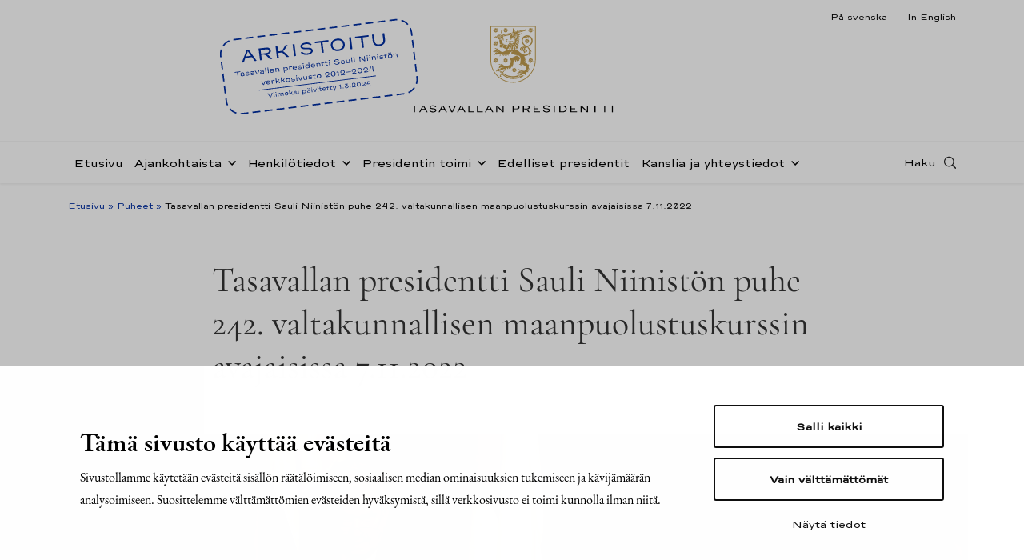

--- FILE ---
content_type: text/html
request_url: https://www.presidentti.fi/niinisto/puheet/tasavallan-presidentti-sauli-niiniston-puhe-242-valtakunnallisen-maanpuolustuskurssin-avajaisissa-7-11-2022/
body_size: 18878
content:

<!doctype html>
<html lang="fi">
<head>
  <meta charset="utf-8">
  <meta http-equiv="x-ua-compatible" content="ie=edge">
  <meta name="viewport" content="width=device-width, initial-scale=1">
    <!-- cookiebot script start -->
 <script id="Cookiebot" src="https://consent.cookiebot.com/uc.js" data-culture="fi" data-cbid="b77a7c46-8843-4e3e-82af-3fbe586623d2" data-blockingmode="auto" type="text/javascript"></script>
  <!-- cookiebot script end -->
  <meta name='robots' content='index, follow, max-image-preview:large, max-snippet:-1, max-video-preview:-1' />
	<style>img:is([sizes="auto" i], [sizes^="auto," i]) { contain-intrinsic-size: 3000px 1500px }</style>
	<link rel="alternate" href="index.html" hreflang="fi" />
<link rel="alternate" href="../../sv/tal/tasavallan-presidentti-sauli-niiniston-puhe-242-valtakunnallisen-maanpuolustuskurssin-avajaisissa-7-11-2022/index.html" hreflang="sv" />
<link rel="alternate" href="../../en/speeches/speech-by-president-of-the-republic-of-finland-sauli-niinisto-at-the-opening-of-the-242th-national-defence-course-on-7-november-2022/index.html" hreflang="en" />

	<!-- This site is optimized with the Yoast SEO plugin v25.0 - https://yoast.com/wordpress/plugins/seo/ -->
	<title>Tasavallan presidentti Sauli Niinistön puhe 242. valtakunnallisen maanpuolustuskurssin avajaisissa 7.11.2022 - Tasavallan presidentti Sauli Niinistö</title>
	<link rel="canonical" href="index.html" />
	<meta property="og:locale" content="fi_FI" />
	<meta property="og:locale:alternate" content="sv_SE" />
	<meta property="og:locale:alternate" content="en_US" />
	<meta property="og:type" content="article" />
	<meta property="og:title" content="Tasavallan presidentti Sauli Niinistön puhe 242. valtakunnallisen maanpuolustuskurssin avajaisissa 7.11.2022 - Tasavallan presidentti Sauli Niinistö" />
	<meta property="og:description" content="Hyvät naiset ja herrat, Valtakunnallinen maanpuolustuskurssi numero yksi pidettiin keväällä 1961, juuri ennen Berliinin muurin pystyttämistä. Sen jälkeen on eletty kolme vuosikymmentä kylmää sotaa, sitten kolme vuosikymmentä kylmän sodan jälkeistä..." />
	<meta property="og:url" content="https://www.presidentti.fi/niinisto/puheet/tasavallan-presidentti-sauli-niiniston-puhe-242-valtakunnallisen-maanpuolustuskurssin-avajaisissa-7-11-2022/" />
	<meta property="og:site_name" content="Tasavallan presidentti Sauli Niinistö" />
	<meta property="article:modified_time" content="2022-11-07T08:17:28+00:00" />
	<meta property="og:image" content="https://www.presidentti-fi.test/wp-content/uploads/2022/11/jkan0217s-2.jpg" />
	<meta property="og:image:width" content="2048" />
	<meta property="og:image:height" content="1366" />
	<meta property="og:image:type" content="image/jpeg" />
	<meta name="twitter:card" content="summary_large_image" />
	<!-- / Yoast SEO plugin. -->


<link rel='dns-prefetch' href='https://assets.juicer.io/' />
<link rel='dns-prefetch' href='https://maps.googleapis.com/' />
<style id='findkit-search-blocks-view-inline-css' type='text/css'>
body:not(.wp-admin) .wp-block-findkit-search-group{display:none}.wp-block-findkit-search-modal figure{margin:0}.wp-block-findkit-search-embed{--findkit-search-input-size:56px;display:block}input.wp-findkit-search-input{background-color:#f9f8f8;border:1px solid #000;border-radius:2rem;height:var(--findkit-search-input-size);padding-left:var(--findkit-search-input-size);padding-right:2rem;width:100%}.wp-findkit-input-wrap{position:relative}.wp-findkit-input-wrap:after{background-image:url([data-uri]);background-position:50%;background-repeat:no-repeat;bottom:0;content:"";display:block;pointer-events:none;position:absolute;top:0;width:var(--findkit-search-input-size)}

</style>
<link rel='stylesheet' id='valu-juicer-style-css' href='https://assets.juicer.io/embed.css' type='text/css' media='all' />
<link rel='stylesheet' id='sage/css-css' href='../../wp-content/themes/presidentti-niinisto/dist/styles/main.css' type='text/css' media='all' />
<script type='text/javascript' data-cookieconsent='ignore' data-cookieconsent='ignore' src="../../wp-includes/js/jquery/jquery.min.js" id="jquery-core-js"></script>
<script type='text/javascript' data-cookieconsent='ignore' data-cookieconsent='ignore' src="../../wp-includes/js/jquery/jquery-migrate.min.js" id="jquery-migrate-js"></script>
<script type='application/json' class='wordpress escaped' id='findkit'>{&quot;showInSearch&quot;:true,&quot;title&quot;:&quot;Tasavallan presidentti Sauli Niinist\u00f6n puhe 242. valtakunnallisen maanpuolustuskurssin avajaisissa 7.11.2022&quot;,&quot;created&quot;:&quot;2022-11-07T09:23:40+02:00&quot;,&quot;modified&quot;:&quot;2022-11-07T10:17:28+02:00&quot;,&quot;language&quot;:&quot;fi&quot;,&quot;tags&quot;:[&quot;wordpress&quot;,&quot;domain\/www.presidentti.fi\/wordpress&quot;,&quot;wp_blog_name\/tasavallan-presidentti-sauli-niinisto&quot;,&quot;domain\/www.presidentti.fi\/wp_blog_name\/tasavallan-presidentti-sauli-niinisto&quot;,&quot;public&quot;,&quot;wp_post_type\/speech&quot;,&quot;domain\/www.presidentti.fi\/wp_post_type\/speech&quot;,&quot;domain\/www.presidentti.fi\/wp_taxonomy\/post_tag\/maanpuolustuskurssit&quot;,&quot;wp_taxonomy\/post_tag\/maanpuolustuskurssit&quot;]}</script>		<style>
			#wp-admin-bar-findkit-adminbar a::before {
				content: "\f179";
				top: 2px;
			}
		</style>
		
<link rel="apple-touch-icon" sizes="180x180" href="../../wp-content/themes/presidentti-niinisto/dist/images/favicons/apple-touch-icon.png">
<link rel="icon" type="image/png" sizes="32x32" href="../../wp-content/themes/presidentti-niinisto/dist/images/favicons/favicon-32x32.png">
<link rel="icon" type="image/png" sizes="16x16" href="../../wp-content/themes/presidentti-niinisto/dist/images/favicons/favicon-16x16.png">
<link rel="manifest" href="../../wp-content/themes/presidentti-niinisto/dist/images/favicons/site.webmanifest">
<link rel="mask-icon" href="../../wp-content/themes/presidentti-niinisto/dist/images/favicons/safari-pinned-tab.svg" color="#bc9b6a">
<meta name="msapplication-TileColor" content="#bc9b6a">
<meta name="theme-color" content="#ffffff">
<meta name="twitter:card" content="summary_large_image"></head>
<body class="speech-template-default single single-speech postid-38347 tasavallan-presidentti-sauli-niiniston-puhe-242-valtakunnallisen-maanpuolustuskurssin-avajaisissa-7-11-2022">
<!--[if IE]>
<div class="alert alert-warning">
  Käytät &lt;strong&gt;vanhentunutta&lt;/strong&gt; selainta. Ole hyvä ja &lt;a href=&quot;http://browsehappy.com/&quot;&gt;päivitä
    selaimesi&lt;/a&gt; parantaaksesi käyttökokemusta.</div>
<![endif]-->
<header class="banner headroom" role="banner">
  <div class="lang-row-nav">
    <div class="container d-flex justify-content-end">
      <div class="language-selector">
        <ul>
          	<li class="lang-item lang-item-5 lang-item-sv lang-item-first"><a lang="sv-SE" hreflang="sv-SE" href="../../sv/tal/tasavallan-presidentti-sauli-niiniston-puhe-242-valtakunnallisen-maanpuolustuskurssin-avajaisissa-7-11-2022/index.html">På svenska</a></li>
	<li class="lang-item lang-item-9 lang-item-en"><a lang="en-US" hreflang="en-US" href="../../en/speeches/speech-by-president-of-the-republic-of-finland-sauli-niinisto-at-the-opening-of-the-242th-national-defence-course-on-7-november-2022/index.html">In English</a></li>
        </ul>
      </div>
    </div>
  </div>
  <div class="first-row-nav">
    <div
      class="container d-flex align-items-md-start align-items-center h-100">
      <div class="header-logo mr-auto ml-md-auto">
        <a class="sitename"
           href="../../index.html">
          <img class="logo d-none d-md-flex"
               src="../../wp-content/themes/presidentti-niinisto/dist/images/TP_tunnus_fi.svg"
               alt="Tasavallan presidentti Sauli Niinistö"
               title="Tasavallan presidentti Sauli Niinistö"/>
          <img class="logo mobile d-flex d-md-none"
               src="../../wp-content/themes/presidentti-niinisto/dist/images/TP_tunnus_mobile_fi.svg"
               alt="Tasavallan presidentti Sauli Niinistö"
               title="Tasavallan presidentti Sauli Niinistö"/>
        </a>
        <div class="archived-stamp-wrapper">
          <svg version="1.1" id="Layer_1" xmlns="http://www.w3.org/2000/svg" x="0" y="0" viewBox="0 0 280.3 115.1" xml:space="preserve"><style type="text/css">.st0{fill:#002ea2}.st1,.st2{fill:none;stroke:#002ea2;stroke-miterlimit:10}.st2{stroke-width:2;stroke-dasharray:10.9636,5.9801}</style><path class="st0" d="M48.3 32.7H39l-3 5.9h-2.8l8.9-16.7H45l9.2 16.7h-2.8l-3.1-5.9zm-1.1-2l-2.7-4.9c-.4-.7-.6-1.2-.8-1.6-.2-.4-.4-.8-.5-1.4 0 .2.1.5.1.7 0 .4-.1.7-.2 1s-.3.7-.5 1.2l-2.6 5h7.2zM76 38.6h-3.2l-3-3.9c-.8-1-1.5-1.8-2.1-2.3-.6-.5-1.2-.8-2-1-.7-.2-1.7-.3-2.9-.3h-1.3v7.4h-2.6V21.9h10.5c1.2 0 2.3.2 3.3.6.9.4 1.7 1 2.2 1.7s.8 1.5.8 2.4c0 .9-.2 1.7-.7 2.4-.5.7-1.2 1.2-2.1 1.6-.9.4-2 .6-3.3.6h-2.2c.8 0 1.5.1 2.1.3.5.2 1 .4 1.5.8s1 1 1.7 1.9l3.3 4.4zm-7.1-9.2c1.4 0 2.4-.2 3.1-.7.7-.5 1.1-1.2 1.1-2s-.4-1.4-1.1-1.8c-.7-.4-1.8-.6-3.1-.6h-7.4v5.2h7.4zm24.2.9c.5.4 1.1 1 1.7 1.8l5.2 6.5h-3.3L92.4 33c-.4-.5-.8-.9-1-1.1-.3-.2-.6-.4-1-.4s-.9-.1-1.6-.1h-3.3v7.3h-2.6V21.9h2.6v7.2h3.1c.8 0 1.4 0 1.8-.1.4-.1.7-.2 1-.4.3-.2.6-.6 1-1.1l4.3-5.6h3.2l-5.4 6.4c-.4.4-.8.8-1.1.9-.4.2-.8.3-1.4.3h-.6c.7.2 1.2.4 1.7.8zm13.9-8.4h2.6v16.7H107V21.9zm13.1 15.8c-1.5-.8-2.6-1.8-3.3-3.1l2.1-1c.8 1.1 1.7 1.9 2.8 2.4 1.1.5 2.6.8 4.4.8 1.2 0 2.1-.1 2.9-.4.8-.3 1.4-.6 1.8-1.1.4-.4.6-.9.6-1.4 0-.5-.1-.9-.4-1.2-.2-.4-.7-.7-1.3-.9-.6-.3-1.5-.4-2.6-.6l-3.5-.4c-2.1-.2-3.6-.7-4.6-1.4-1-.7-1.5-1.7-1.5-2.9 0-1 .3-1.8 1-2.6.7-.7 1.6-1.3 2.8-1.7 1.2-.4 2.5-.6 4-.6 1.9 0 3.5.3 4.9.9s2.5 1.6 3.3 2.9l-2.1.9c-.6-.8-1.3-1.5-2.4-1.9s-2.3-.6-3.8-.6c-1.2 0-2.2.1-3 .4-.8.2-1.4.6-1.7 1-.4.4-.5.8-.5 1.2 0 .6.3 1.1.9 1.5.6.4 1.5.7 2.8.8l3.5.4c2.4.3 4.1.8 5.2 1.6 1 .8 1.6 1.9 1.6 3.2 0 1-.4 1.9-1.1 2.6-.7.8-1.7 1.4-2.8 1.8-1.2.4-2.5.6-3.9.6-2.6 0-4.6-.4-6.1-1.2zm37.3-13.5h-8.5v14.4h-2.6V24.2h-8.1V22h19.2v2.2zm7.3 13.6c-1.5-.7-2.7-1.7-3.5-3S160 32 160 30.3c0-1.7.4-3.2 1.2-4.5.8-1.3 2-2.3 3.5-3.1 1.5-.7 3.2-1.1 5.1-1.1 1.9 0 3.6.4 5.1 1.1 1.5.7 2.7 1.7 3.5 3.1.8 1.3 1.2 2.8 1.2 4.5 0 1.7-.4 3.2-1.2 4.5s-2 2.3-3.5 3c-1.5.7-3.2 1.1-5.1 1.1-1.9 0-3.6-.3-5.1-1.1zm8.9-1.9c1.1-.5 1.9-1.3 2.5-2.2.6-1 .9-2.1.9-3.4 0-1.3-.3-2.4-.9-3.4s-1.4-1.7-2.5-2.2c-1.1-.5-2.4-.8-3.9-.8s-2.8.3-3.9.8-1.9 1.3-2.5 2.2c-.6 1-.9 2.1-.9 3.4 0 1.3.3 2.4.9 3.4.6 1 1.4 1.7 2.5 2.2 1.1.5 2.4.8 3.9.8s2.9-.3 3.9-.8zm13.1-14h2.6v16.7h-2.6V21.9zm27.4 2.3h-8.5v14.4H203V24.2h-8.1V22h19.2v2.2zm9 13.8c-1.3-.6-2.3-1.5-3-2.6-.7-1.1-1.1-2.4-1.1-3.9V22h2.6v9.5c0 1.1.2 2 .7 2.8.5.8 1.2 1.4 2 1.8.9.4 1.9.6 3.1.6 1.3 0 2.4-.2 3.4-.6 1-.4 1.7-1 2.2-1.8.5-.8.8-1.7.8-2.8V22h2.6v9.5c0 1.5-.4 2.8-1.1 3.9-.7 1.1-1.8 2-3.2 2.6-1.4.6-2.9.9-4.6.9-1.6 0-3.1-.3-4.4-.9zM29.7 51.3h-3.6v6.1H25v-6.1h-3.4v-.9h8.1v.9zm.8 6c-.3-.1-.6-.3-.8-.6-.2-.3-.3-.5-.3-.9 0-.3.1-.6.3-.8.2-.2.5-.4.8-.6.4-.1.8-.2 1.2-.2.6 0 1.1.1 1.4.3.3.2.6.4.6.8v-.8c0-.5-.2-.9-.5-1.1-.2-.3-.7-.4-1.4-.4-.3 0-.6.1-.9.2s-.5.3-.8.5l-.5-.7c.3-.2.6-.4 1-.6s.8-.2 1.2-.2c.9 0 1.6.2 2.1.5s.7.9.7 1.6v3.1h-.8v-.9c-.1.2-.1.4-.3.6-.1.2-.4.3-.7.4-.3.1-.7.1-1.2.1-.3-.1-.7-.1-1.1-.3zm2.4-.7c.3-.1.5-.2.7-.3.2-.1.2-.3.2-.4 0-.1-.1-.3-.2-.4-.1-.1-.4-.2-.7-.3-.3-.1-.6-.1-1-.1s-.7 0-.9.1c-.2.1-.4.2-.5.3-.1.1-.2.3-.2.4s.1.3.2.4.3.2.5.3c.2.1.5.1.9.1s.7 0 1-.1zm4.8.7c-.5-.2-.9-.5-1.2-.9l.7-.5c.4.5 1.1.8 2.1.8.3 0 .6 0 .9-.1l.6-.3c.2-.1.2-.2.2-.4 0-.1 0-.2-.1-.3-.1-.1-.2-.1-.4-.2s-.4-.1-.7-.1l-1.2-.1c-.6-.1-1.1-.2-1.4-.4s-.5-.5-.5-.9c0-.3.1-.6.3-.8.2-.2.5-.4.9-.6.4-.1.8-.2 1.2-.2.6 0 1.1.1 1.5.2.5.2.8.4 1.1.8l-.7.4c-.2-.2-.4-.4-.8-.5-.3-.1-.7-.2-1.1-.2-.3 0-.6 0-.8.1-.2.1-.4.2-.5.3s-.2.2-.2.4.1.3.2.4c.2.1.4.2.8.2l1.3.1c.7.1 1.2.2 1.4.4.3.2.4.5.4 1 0 .3-.1.6-.3.8-.2.2-.5.4-.9.6-.4.1-.8.2-1.2.2-.6 0-1.2 0-1.6-.2zm6.9 0c-.3-.1-.6-.3-.8-.6-.2-.3-.3-.5-.3-.9 0-.3.1-.6.3-.8.2-.2.5-.4.8-.6.4-.1.8-.2 1.2-.2.6 0 1.1.1 1.4.3.3.2.6.4.6.8v-.8c0-.5-.2-.9-.5-1.1-.3-.3-.8-.4-1.5-.4-.3 0-.6.1-.9.2s-.5.3-.8.5l-.4-.7c.3-.2.6-.4 1-.6s.8-.2 1.2-.2c.9 0 1.6.2 2.1.5s.7.9.7 1.6v3.1h-.8v-.9c-.1.2-.1.4-.3.6-.1.2-.4.3-.7.4-.3.1-.7.1-1.2.1-.3-.1-.7-.1-1.1-.3zm2.4-.7c.3-.1.5-.2.7-.3.2-.1.2-.3.2-.4 0-.1-.1-.3-.2-.4-.1-.1-.4-.2-.7-.3-.3-.1-.6-.1-1-.1s-.7 0-.9.1c-.2.1-.4.2-.5.3-.1.1-.2.3-.2.4s.1.3.2.4.3.2.5.3c.2.1.5.1.9.1s.7 0 1-.1zm2.8-4.3h1.1l1.6 3.3c.1.3.2.5.3.7.1.2.2.4.3.7v-.2c0-.1 0-.3.1-.4.1-.2.2-.4.3-.8l1.6-3.3h1.1l-2.6 5.1h-1.2l-2.6-5.1zm8.3 5c-.3-.1-.6-.3-.8-.6-.2-.3-.3-.5-.3-.9 0-.3.1-.6.3-.8.2-.2.5-.4.8-.6.4-.1.8-.2 1.2-.2.6 0 1.1.1 1.4.3.3.2.6.4.6.8v-.8c0-.5-.2-.9-.5-1.1-.3-.3-.8-.4-1.5-.4-.3 0-.6.1-.9.2s-.5.3-.8.5l-.4-.7c.3-.2.6-.4 1-.6s.8-.2 1.2-.2c.9 0 1.6.2 2.1.5s.7.9.7 1.6v3.1h-.8v-.9c-.1.2-.1.4-.3.6-.1.2-.4.3-.7.4-.3.1-.7.1-1.2.1-.3-.1-.7-.1-1.1-.3zm2.5-.7c.3-.1.5-.2.7-.3.2-.1.2-.3.2-.4 0-.1-.1-.3-.2-.4-.1-.1-.4-.2-.7-.3-.3-.1-.6-.1-1-.1s-.7 0-.9.1c-.2.1-.4.2-.5.3-.2.1-.2.2-.2.4s.1.3.2.4.3.2.5.3c.2.1.5.1.9.1s.7 0 1-.1zm4-6.7h1v7.5h-1v-7.5zm3.4 0h1v7.5h-1v-7.5zm4.3 7.4c-.3-.1-.6-.3-.8-.6-.2-.3-.3-.5-.3-.9 0-.3.1-.6.3-.8.2-.2.5-.4.8-.6.4-.1.8-.2 1.2-.2.6 0 1.1.1 1.4.3.3.2.6.4.6.8v-.8c0-.5-.2-.9-.5-1.1-.3-.3-.8-.4-1.5-.4-.3 0-.6.1-.9.2s-.5.3-.8.5l-.4-.7c.3-.2.6-.4 1-.6s.8-.2 1.2-.2c.9 0 1.6.2 2.1.5s.7.9.7 1.6v3.1h-.8v-.9c-.1.2-.1.4-.3.6-.1.2-.4.3-.7.4-.3.1-.7.1-1.2.1-.4-.1-.8-.1-1.1-.3zm2.4-.7c.3-.1.5-.2.7-.3.2-.1.2-.3.2-.4 0-.1-.1-.3-.2-.4-.1-.1-.4-.2-.7-.3-.3-.1-.6-.1-1-.1s-.7 0-.9.1c-.2.1-.4.2-.5.3-.1.1-.2.3-.2.4s.1.3.2.4.3.2.5.3c.2.1.5.1.9.1s.7 0 1-.1zm8.2-4.2c.4.2.6.4.8.7s.3.7.3 1.1v3.1h-1v-3.1c0-.2-.1-.4-.2-.6s-.3-.3-.6-.5-.5-.2-.9-.2-.8.1-1.1.3c-.3.2-.5.6-.5 1.1v2.9h-1v-5.1h1v1.2c.1-.5.3-.8.6-1 .3-.2.7-.3 1.3-.3.5.2.9.3 1.3.4zm11.9.1c.4.2.8.5 1 1s.4.9.4 1.4c0 .5-.1 1-.4 1.4-.2.4-.6.7-1 .9-.4.2-.9.3-1.4.3-.6 0-1.1-.1-1.5-.4-.4-.2-.6-.6-.7-1.2v3.8h-1v-7.5h1v1.6c.1-.5.3-.9.7-1.2.4-.2.9-.4 1.5-.4.5 0 1 .1 1.4.3zm-3.2 1.1c-.4.3-.5.8-.5 1.3 0 .6.2 1 .5 1.3.3.3.8.4 1.5.4s1.2-.2 1.5-.5c.3-.3.5-.8.5-1.3s-.2-.9-.5-1.3-.8-.5-1.5-.5c-.6.1-1.1.2-1.5.6zm11-.9l-.6.8c-.1-.1-.3-.2-.5-.3-.2-.1-.5-.1-.7-.1-.4 0-.8.1-1.1.3-.3.2-.5.6-.5 1v2.9h-1v-5.1h1v1.2c.1-.5.3-.8.6-1 .3-.2.7-.3 1.3-.3.6.1 1.1.3 1.5.6zm6.2 2.6H104c.1.4.4.8.7 1s.8.4 1.3.4c.4 0 .7-.1 1-.2s.5-.3.7-.5l.7.5c-.2.3-.6.6-1 .7-.4.2-.9.3-1.4.3-.6 0-1.1-.1-1.5-.3-.5-.2-.8-.5-1.1-.9s-.4-.9-.4-1.4c0-.5.1-1 .4-1.4.3-.4.6-.7 1-1 .4-.2.9-.3 1.5-.3.5 0 1 .1 1.5.3.4.2.8.5 1 .9.3.4.4.8.4 1.3.1.3.1.4 0 .6zm-4.1-1.9c-.4.3-.6.6-.7 1.1h4.1c-.1-.5-.3-.8-.7-1.1s-.9-.4-1.4-.4c-.5 0-1 .2-1.3.4zm6.9 3.9c-.5-.2-.9-.5-1.2-.9l.7-.5c.4.5 1.1.8 2.1.8.3 0 .6 0 .9-.1l.6-.3c.2-.1.2-.2.2-.4 0-.1 0-.2-.1-.3-.1-.1-.2-.1-.4-.2s-.4-.1-.7-.1l-1.2-.1c-.6-.1-1.1-.2-1.4-.4s-.5-.5-.5-.9c0-.3.1-.6.3-.8.2-.2.5-.4.9-.6.4-.1.8-.2 1.2-.2.6 0 1.1.1 1.5.2.5.2.8.4 1.1.8l-.7.5c-.2-.2-.4-.4-.8-.5-.3-.1-.7-.2-1.1-.2-.3 0-.6 0-.8.1-.2.1-.4.2-.5.3s-.2.2-.2.4.1.3.2.4c.2.1.4.2.8.2l1.3.1c.7.1 1.2.2 1.4.4.3.2.4.5.4 1 0 .3-.1.6-.3.8-.2.2-.5.4-.9.6-.4.1-.8.2-1.2.2-.5-.1-1.1-.1-1.6-.3zm6.2-6.3c-.1-.1-.2-.3-.2-.5s.1-.4.2-.5c.1-.1.3-.2.5-.2s.4.1.5.2c.1.1.2.3.2.5s-.1.4-.2.5c-.1.1-.3.2-.5.2-.2-.1-.3-.1-.5-.2zm0 6.4v-5.1h1v5.1h-1zm4.4-.2c-.4-.2-.8-.5-1-1-.2-.4-.4-.9-.4-1.4 0-.5.1-1 .4-1.4.2-.4.6-.7 1-.9.4-.2.9-.3 1.4-.3.6 0 1.1.1 1.5.4.4.2.6.6.7 1.2V50h1v7.5h-1V56c-.1.5-.3.9-.7 1.2-.4.2-.9.4-1.5.4-.5-.1-.9-.2-1.4-.4zm3.2-1c.4-.3.5-.8.5-1.3 0-.6-.2-1-.5-1.3-.3-.3-.8-.4-1.5-.4s-1.2.2-1.5.5c-.3.3-.5.8-.5 1.3s.2.9.5 1.3.8.5 1.5.5c.6-.2 1.1-.3 1.5-.6zm9.3-.9h-4.9c.1.4.4.8.7 1s.8.4 1.3.4c.4 0 .7-.1 1-.2s.5-.3.7-.5l.7.5c-.2.3-.6.6-1 .7-.4.2-.9.3-1.4.3-.6 0-1.1-.1-1.5-.3-.5-.2-.8-.5-1.1-.9s-.4-.9-.4-1.4c0-.5.1-1 .4-1.4.3-.4.6-.7 1-1 .4-.2.9-.3 1.5-.3.5 0 1 .1 1.5.3.4.2.8.5 1 .9.3.4.4.8.4 1.3.2.3.2.4.1.6zm-4.1-1.9c-.4.3-.6.6-.7 1.1h4.1c-.1-.5-.3-.8-.7-1.1s-.8-.4-1.3-.4c-.6 0-1.1.2-1.4.4zm10.4-1c.4.2.6.4.8.7s.3.7.3 1.1v3.1h-1v-3.1c0-.2-.1-.4-.2-.6s-.3-.3-.6-.5-.5-.2-.9-.2-.8.1-1.1.3c-.3.2-.5.6-.5 1.1v2.9h-1v-5.1h1v1.2c.1-.5.3-.8.6-1 .3-.2.7-.3 1.3-.3.5.2.9.3 1.3.4zm4.1 4.6c-.3-.2-.5-.6-.5-1.1v-2.7h-1.4v-.8h2.1c-.2 0-.4 0-.5-.1-.1-.1-.2-.2-.2-.3v-1.6h.9v2h2.1v.8h-2.1v2.6c0 .3.1.5.3.6.2.1.5.2.8.2.2 0 .4 0 .7-.1l.3.7c-.2.1-.4.2-.6.2s-.4.1-.6.1c-.5-.1-1-.2-1.3-.5zm5.2 0c-.3-.2-.5-.6-.5-1.1v-2.7h-1.4v-.8h2.1c-.2 0-.4 0-.5-.1-.1-.1-.2-.2-.2-.3v-1.6h.9v2h2.1v.8h-2.1v2.6c0 .3.1.5.3.6.2.1.5.2.8.2.2 0 .4 0 .7-.1l.3.7c-.2.1-.4.2-.6.2s-.4.1-.6.1c-.5-.1-1-.2-1.3-.5zm4.2-6c-.1-.1-.2-.3-.2-.5s.1-.4.2-.5c.1-.1.3-.2.5-.2s.4.1.5.2c.1.1.2.3.2.5s-.1.4-.2.5c-.1.1-.3.2-.5.2-.2-.1-.4-.1-.5-.2zm0 6.4v-5.1h1v5.1h-1zm8.7-.4c-.6-.3-1.1-.8-1.4-1.3l.9-.4c.3.5.7.8 1.2 1 .5.2 1.1.3 1.8.3.5 0 .9-.1 1.2-.2.3-.1.6-.3.8-.5.2-.2.2-.4.2-.6 0-.2 0-.4-.1-.5-.1-.1-.3-.3-.5-.4-.3-.1-.6-.2-1.1-.2l-1.5-.2c-.9-.1-1.5-.3-1.9-.6-.4-.3-.6-.7-.6-1.2 0-.4.1-.8.4-1.1.3-.3.7-.6 1.2-.7.5-.2 1.1-.3 1.7-.3.8 0 1.5.1 2.1.4.6.3 1.1.7 1.4 1.2l-.9.4c-.2-.4-.6-.6-1-.8-.4-.2-1-.3-1.6-.3-.5 0-.9.1-1.3.2-.3.1-.6.2-.7.4-.2.2-.2.3-.2.5s.1.4.4.6c.2.2.6.3 1.2.3l1.5.2c1 .1 1.7.3 2.2.7.4.3.7.8.7 1.4 0 .4-.1.8-.4 1.1s-.7.6-1.2.8-1 .3-1.6.3c-1.5 0-2.3-.1-2.9-.5zm9.1.3c-.3-.1-.6-.3-.8-.6-.2-.3-.3-.5-.3-.9 0-.3.1-.6.3-.8.2-.2.5-.4.8-.6.4-.1.8-.2 1.2-.2.6 0 1.1.1 1.4.3.3.2.6.4.6.8v-.8c0-.5-.2-.9-.5-1.1-.3-.3-.8-.4-1.5-.4-.3 0-.6.1-.9.2s-.5.3-.8.5l-.5-.6c.3-.2.6-.4 1-.6s.8-.2 1.2-.2c.9 0 1.6.2 2.1.5s.7.9.7 1.6v3.1h-.8v-.9c-.1.2-.1.4-.3.6-.1.2-.4.3-.7.4-.3.1-.7.1-1.2.1-.3-.2-.7-.2-1-.4zm2.4-.7c.3-.1.5-.2.7-.3.2-.1.2-.3.2-.4 0-.1-.1-.3-.2-.4-.1-.1-.4-.2-.7-.3-.3-.1-.6-.1-1-.1s-.7 0-.9.1c-.2.1-.4.2-.5.3-.1.1-.2.3-.2.4s.1.3.2.4.3.2.5.3c.2.1.5.1.9.1s.7 0 1-.1zm9-4.3v5.1h-1v-1.2c-.1.5-.2.8-.5 1-.3.2-.7.3-1.3.3-.5 0-.9-.1-1.2-.2-.3-.2-.6-.4-.8-.7s-.3-.7-.3-1.1v-3.1h1v3.1c0 .2.1.4.2.6s.3.3.5.5c.2.1.5.2.8.2.4 0 .8-.1 1.1-.3.3-.2.5-.6.5-1.1v-2.9h1zm2.4-2.4h1v7.5h-1v-7.5zm3.5 1.1c-.1-.1-.2-.3-.2-.5s.1-.4.2-.5c.1-.1.3-.2.5-.2s.4.1.5.2c.1.1.2.3.2.5s-.1.4-.2.5c-.1.1-.3.2-.5.2-.2-.1-.4-.1-.5-.2zm0 6.4v-5.1h1v5.1h-1zm7.9-7h1.1l5.9 6.1c-.1-.2-.2-.4-.2-.5s-.1-.4-.1-.6v-4.9h1v7H204l-5.9-6.1c.1.1.2.3.3.5.1.2.1.4.1.6v5h-1v-7.1zm10.7.6c-.1-.1-.2-.3-.2-.5s.1-.4.2-.5c.1-.1.3-.2.5-.2s.4.1.5.2c.1.1.2.3.2.5s-.1.4-.2.5c-.1.1-.3.2-.5.2-.2-.1-.4-.1-.5-.2zm-.1 6.4v-5.1h1v5.1h-1zm3.5-6.4c-.1-.1-.2-.3-.2-.5s.1-.4.2-.5c.1-.1.3-.2.5-.2s.4.1.5.2c.1.1.2.3.2.5s-.1.4-.2.5c-.1.1-.3.2-.5.2-.2-.1-.3-.1-.5-.2zm0 6.4v-5.1h1v5.1h-1zm7.6-5c.4.2.6.4.8.7s.3.7.3 1.1v3.1h-1v-3.1c0-.2-.1-.4-.2-.6s-.3-.3-.6-.5-.5-.2-.9-.2-.8.1-1.1.3c-.3.2-.5.6-.5 1.1v2.9h-1v-5.1h1v1.2c.1-.5.3-.8.6-1 .3-.2.7-.3 1.3-.3.5.2.9.3 1.3.4zm3.5-1.4c-.1-.1-.2-.3-.2-.5s.1-.4.2-.5c.1-.1.3-.2.5-.2s.4.1.5.2c.1.1.2.3.2.5s-.1.4-.2.5c-.1.1-.3.2-.5.2-.3-.1-.4-.1-.5-.2zm-.1 6.4v-5.1h1v5.1h-1zm4.2-.1c-.5-.2-.9-.5-1.2-.9l.7-.5c.4.5 1.1.8 2.1.8.3 0 .6 0 .9-.1l.6-.3c.2-.1.2-.2.2-.4 0-.1 0-.2-.1-.3-.1-.1-.2-.1-.4-.2s-.4-.1-.7-.1l-1.2-.1c-.6-.1-1.1-.2-1.4-.4s-.5-.5-.5-.9c0-.3.1-.6.3-.8.2-.2.5-.4.9-.6.4-.1.8-.2 1.2-.2.6 0 1.1.1 1.5.2.5.2.8.4 1.1.8l-.7.5c-.2-.2-.4-.4-.8-.5-.3-.1-.7-.2-1.1-.2-.3 0-.6 0-.8.1-.2.1-.4.2-.5.3s-.2.2-.2.4.1.3.2.4c.2.1.4.2.8.2l1.3.1c.7.1 1.2.2 1.4.4.3.2.4.5.4 1 0 .3-.1.6-.3.8-.2.2-.5.4-.9.6-.4.1-.8.2-1.2.2-.6-.1-1.1-.1-1.6-.3zm6.9-.3c-.3-.2-.5-.6-.5-1.1v-2.7h-1.4v-.8h2.1c-.2 0-.4 0-.5-.1-.1-.1-.2-.2-.2-.3v-1.6h.9v2h2.1v.8h-2.1v2.6c0 .3.1.5.3.6.2.1.5.2.8.2.2 0 .4 0 .7-.1l.3.7c-.2.1-.4.2-.6.2s-.4.1-.6.1c-.6-.1-1-.2-1.3-.5zm5.3.2c-.5-.2-.8-.6-1.1-1-.3-.4-.4-.9-.4-1.4 0-.5.1-1 .4-1.4.3-.4.6-.7 1.1-1 .5-.2 1-.3 1.6-.3.6 0 1.1.1 1.6.3s.8.6 1.1 1c.3.4.4.9.4 1.4 0 .5-.1 1-.4 1.4-.3.4-.6.7-1.1 1s-1 .3-1.6.3c-.7 0-1.2-.1-1.6-.3zm2.6-.8c.3-.1.5-.3.7-.6.2-.3.2-.6.2-.9s-.1-.7-.2-.9c-.2-.3-.4-.5-.7-.6-.3-.1-.7-.2-1.1-.2-.4 0-.8.1-1.1.2s-.5.4-.7.6-.2.6-.2.9.1.7.2.9.4.5.7.6c.3.1.7.2 1.1.2.4 0 .8 0 1.1-.2zm-2.8-5.4c-.1-.1-.2-.3-.2-.5s.1-.4.2-.5c.1-.1.3-.2.5-.2s.4.1.5.2c.1.1.2.3.2.5s-.1.4-.2.5c-.1.1-.3.2-.5.2-.3-.1-.4-.1-.5-.2zm2.5 0c-.1-.1-.2-.3-.2-.5s.1-.4.2-.5c.1-.1.3-.2.5-.2s.4.1.5.2c.1.1.2.3.2.5s-.1.4-.2.5c-.1.1-.3.2-.5.2-.2-.1-.4-.1-.5-.2zm8.4 1.4c.4.2.6.4.8.7s.3.7.3 1.1v3.1h-1v-3.1c0-.2-.1-.4-.2-.6s-.3-.3-.6-.5-.5-.2-.9-.2-.8.1-1.1.3c-.3.2-.5.6-.5 1.1v2.9h-1v-5.1h1v1.2c.1-.5.3-.8.6-1 .3-.2.7-.3 1.3-.3.5.2 1 .3 1.3.4zM56.5 68.1h1.1l1.6 3.3c.1.3.2.5.3.7.1.2.2.4.3.7v-.2c0-.1 0-.3.1-.4.1-.2.2-.4.3-.8l1.6-3.3h1.1l-2.6 5.1h-1.2l-2.6-5.1zm13 2.9h-4.9c.1.4.4.8.7 1s.8.4 1.3.4c.4 0 .7-.1 1-.2s.5-.3.7-.5l.7.5c-.2.3-.6.6-1 .7-.4.2-.9.3-1.4.3-.6 0-1.1-.1-1.5-.3-.5-.2-.8-.5-1.1-.9s-.4-.9-.4-1.4c0-.5.1-1 .4-1.4.3-.4.6-.7 1-1 .4-.2.9-.3 1.5-.3.5 0 1 .1 1.5.3.4.2.8.5 1 .9.3.4.4.8.4 1.3.1.3.1.5.1.6zm-4.2-1.8c-.4.3-.6.6-.7 1.1h4.1c-.1-.5-.3-.8-.7-1.1s-.8-.4-1.3-.4c-.6 0-1.1.1-1.4.4zm10.6-.7l-.6.8c-.1-.2-.3-.3-.5-.3-.2-.1-.5-.1-.7-.1-.4 0-.8.1-1.1.3-.3.2-.5.6-.5 1v2.9h-1V68h1v1.2c.1-.5.3-.8.6-1 .3-.2.7-.3 1.3-.3.7 0 1.2.2 1.5.6zm7.3 4.7h-1.3l-1.3-1.8-.5-.5c-.2-.1-.4-.1-.7-.1h-1v2.4h-1v-7.5h1v4.2h1c.2 0 .3 0 .5-.1.1 0 .2-.1.3-.2s.3-.3.4-.5l.8-1h1.3l-1.2 1.4c-.2.2-.3.3-.5.4s-.4.1-.6.1h-.3c.2 0 .4.1.5.2.1.1.3.2.4.3.1.1.3.3.5.6l1.7 2.1zm7.4 0h-1.3L88 71.4l-.5-.5c-.2-.1-.4-.1-.7-.1h-1v2.4h-1v-7.5h1v4.2h1c.2 0 .3 0 .5-.1.1 0 .2-.1.3-.2s.3-.3.4-.5l.8-1H90l-1.2 1.4c-.2.2-.3.3-.5.4s-.3.1-.5.1h-.3c.2 0 .4.1.5.2.1.1.3.2.4.3.1.1.3.3.5.6l1.7 2.1zm2.2-.2c-.5-.2-.8-.6-1.1-1-.3-.4-.4-.9-.4-1.4 0-.5.1-1 .4-1.4.3-.4.6-.7 1.1-1 .5-.2 1-.3 1.6-.3.6 0 1.1.1 1.6.3s.8.6 1.1 1c.3.4.4.9.4 1.4 0 .5-.1 1-.4 1.4-.3.4-.6.7-1.1 1s-1 .3-1.6.3c-.6 0-1.1-.1-1.6-.3zm2.7-.8c.3-.1.5-.3.7-.6.2-.3.2-.6.2-.9s-.1-.7-.2-.9c-.2-.3-.4-.5-.7-.6-.3-.1-.7-.2-1.1-.2-.4 0-.8.1-1.1.2s-.5.4-.7.6-.2.6-.2.9.1.7.2.9.4.5.7.6c.3.1.7.2 1.1.2.4 0 .8-.1 1.1-.2zm4.7.8c-.5-.2-.9-.5-1.2-.9l.7-.5c.4.5 1.1.8 2.1.8.3 0 .6 0 .9-.1l.6-.3c.2-.1.2-.2.2-.4 0-.1 0-.2-.1-.3-.1-.1-.2-.1-.4-.2s-.4-.1-.7-.1l-1.2-.1c-.6-.1-1.1-.2-1.4-.4s-.5-.5-.5-.9c0-.3.1-.6.3-.8.2-.2.5-.4.9-.6.4-.1.8-.2 1.2-.2.6 0 1.1.1 1.5.2.5.2.8.4 1.1.8l-.7.5c-.2-.2-.4-.4-.8-.5-.3-.1-.7-.2-1.1-.2-.3 0-.6 0-.8.1-.2.1-.4.2-.5.3s-.2.2-.2.4.1.3.2.4c.2.1.4.2.8.2l1.3.1c.7.1 1.2.2 1.4.4.3.2.4.5.4 1 0 .3-.1.6-.3.8-.2.2-.5.4-.9.6-.4.1-.8.2-1.2.2-.5 0-1.1-.1-1.6-.3zm6.2-6.3c-.1-.1-.2-.3-.2-.5s.1-.4.2-.5c.1-.1.3-.2.5-.2s.4.1.5.2c.1.1.2.3.2.5s-.1.4-.2.5c-.1.1-.3.2-.5.2s-.4-.1-.5-.2zm0 6.5v-5.1h1v5.1h-1zm2.3-5.1h1.1l1.6 3.3c.1.3.2.5.3.7.1.2.2.4.3.7v-.2c0-.1 0-.3.1-.4.1-.2.2-.4.3-.8l1.6-3.3h1.1l-2.6 5.1h-1.2l-2.6-5.1zm12.7 0v5.1h-1V72c-.1.5-.2.8-.5 1-.3.2-.7.3-1.3.3-.5 0-.9-.1-1.2-.2-.3-.2-.6-.4-.8-.7s-.3-.7-.3-1.1v-3.1h1v3.1c0 .2.1.4.2.6s.3.3.5.5c.2.1.5.2.8.2.4 0 .8-.1 1.1-.3.3-.2.5-.6.5-1.1v-2.9h1zm3.1 4.9c-.5-.2-.9-.5-1.2-.9l.7-.5c.4.5 1.1.8 2.1.8.3 0 .6 0 .9-.1l.6-.3c.2-.1.2-.2.2-.4 0-.1 0-.2-.1-.3-.1-.1-.2-.1-.4-.2s-.4-.1-.7-.1l-1.2-.1c-.6-.1-1.1-.2-1.4-.4s-.5-.5-.5-.9c0-.3.1-.6.3-.8.2-.2.5-.4.9-.6.4-.1.8-.2 1.2-.2.6 0 1.1.1 1.5.2.5.2.8.4 1.1.8l-.7.5c-.2-.2-.4-.4-.8-.5-.3-.1-.7-.2-1.1-.2-.3 0-.6 0-.8.1-.2.1-.4.2-.5.3s-.2.2-.2.4.1.3.2.4c.2.1.4.2.8.2l1.3.1c.7.1 1.2.2 1.4.4.3.2.4.5.4 1 0 .3-.1.6-.3.8-.2.2-.5.4-.9.6-.4.1-.8.2-1.2.2-.5 0-1.1-.1-1.6-.3zm6.9-.2c-.3-.2-.5-.6-.5-1.1V69h-1.4v-.8h2.1c-.2 0-.4 0-.5-.1-.1-.1-.2-.2-.2-.3v-1.6h.9v2h2.1v.8h-2.1v2.6c0 .3.1.5.3.6.2.1.5.2.8.2.2 0 .4 0 .7-.1l.3.7c-.2.1-.4.2-.6.2s-.4.1-.6.1c-.5-.1-.9-.3-1.3-.5zm5.3.2c-.5-.2-.8-.6-1.1-1-.3-.4-.4-.9-.4-1.4 0-.5.1-1 .4-1.4.3-.4.6-.7 1.1-1 .5-.2 1-.3 1.6-.3.6 0 1.1.1 1.6.3s.8.6 1.1 1c.3.4.4.9.4 1.4 0 .5-.1 1-.4 1.4-.3.4-.6.7-1.1 1s-1 .3-1.6.3c-.6 0-1.1-.1-1.6-.3zm2.7-.8c.3-.1.5-.3.7-.6.2-.3.2-.6.2-.9s-.1-.7-.2-.9c-.2-.3-.4-.5-.7-.6-.3-.1-.7-.2-1.1-.2-.4 0-.8.1-1.1.2s-.5.4-.7.6-.2.6-.2.9.1.7.2.9.4.5.7.6c.3.1.7.2 1.1.2.4 0 .8-.1 1.1-.2zm9.5-5c-.3.1-.5.3-.7.6-.2.2-.2.5-.2.8 0 .2 0 .4.1.6s.2.3.3.4l-.8.5c-.2-.2-.3-.4-.4-.6-.1-.2-.2-.5-.2-.8 0-.5.1-.9.4-1.3s.6-.7 1.1-.9c.5-.2 1-.3 1.5-.3.6 0 1.1.1 1.6.3.5.2.8.5 1.1.9s.4.8.4 1.3-.1.9-.3 1.2c-.2.4-.6.7-1.1 1-.5.3-1.2.7-2.1 1-.3.1-.5.2-.8.2-.3.1-.6.1-1 .1h5.3v.9h-5.7V72l1.9-.8c.7-.3 1.3-.6 1.7-.8.4-.2.7-.4.9-.7.2-.3.3-.6.3-.9 0-.4-.1-.7-.3-.9s-.4-.5-.7-.6c-.3-.1-.7-.2-1.1-.2-.5-.1-.9-.1-1.2.1zm7.7 5.6c-.5-.3-.9-.8-1.1-1.3-.2-.5-.4-1.2-.4-1.8 0-.7.1-1.3.4-1.8.2-.5.6-1 1.1-1.3.5-.3 1.1-.5 1.8-.5s1.3.2 1.8.5.8.8 1.1 1.3c.2.5.4 1.2.4 1.8 0 .7-.1 1.3-.4 1.8-.2.5-.6 1-1.1 1.3-.5.3-1.1.5-1.8.5s-1.3-.2-1.8-.5zm3-.8c.3-.2.6-.6.7-1 .2-.4.2-.9.2-1.4 0-.5-.1-1-.2-1.4-.1-.4-.4-.7-.7-1-.3-.2-.7-.4-1.2-.4s-.9.1-1.2.4c-.3.2-.6.6-.7 1-.2.4-.2.9-.2 1.4 0 .5.1.9.2 1.4.2.4.4.7.7 1 .3.2.7.4 1.2.4s.9-.2 1.2-.4zm5.5-3.2c0-.3 0-.6.1-.9.1-.3.2-.6.3-1-.2.5-.5.9-.8 1.2-.3.3-.8.5-1.4.5v-1c.5-.1 1-.2 1.5-.6.5-.3 1-.7 1.3-1.1v7.3h-1v-4.4zm5.5-1.6c-.3.1-.5.3-.7.6-.2.2-.2.5-.2.8 0 .2 0 .4.1.6s.2.3.3.4l-.8.5c-.2-.2-.3-.4-.4-.6-.1-.2-.2-.5-.2-.8 0-.5.1-.9.4-1.3s.6-.7 1.1-.9c.5-.2 1-.3 1.5-.3.6 0 1.1.1 1.6.3.5.2.8.5 1.1.9s.4.8.4 1.3-.1.9-.3 1.2c-.2.4-.6.7-1.1 1-.5.3-1.2.7-2.1 1-.3.1-.5.2-.8.2-.3.1-.6.1-1 .1h5.3v.9H169V72l1.9-.8c.7-.3 1.3-.6 1.7-.8.4-.2.7-.4.9-.7.2-.3.3-.6.3-.9 0-.4-.1-.7-.3-.9s-.4-.5-.7-.6c-.3-.1-.7-.2-1.1-.2-.4-.1-.8-.1-1.1.1zm5.6 2h7.1v.8h-7.1v-.8zm10.4-2c-.3.1-.5.3-.7.6-.2.2-.2.5-.2.8 0 .2 0 .4.1.6s.2.3.3.4l-.8.5c-.2-.2-.3-.4-.4-.6-.1-.2-.2-.5-.2-.8 0-.5.1-.9.4-1.3s.6-.7 1.1-.9c.5-.2 1-.3 1.5-.3.6 0 1.1.1 1.6.3.5.2.8.5 1.1.9s.4.8.4 1.3-.1.9-.3 1.2c-.2.4-.6.7-1.1 1-.5.3-1.2.7-2.1 1-.3.1-.5.2-.8.2-.3.1-.6.1-1 .1h5.3v.9h-5.7V72l1.9-.8c.7-.3 1.3-.6 1.7-.8.4-.2.7-.4.9-.7.2-.3.3-.6.3-.9 0-.4-.1-.7-.3-.9s-.4-.5-.7-.6c-.3-.1-.7-.2-1.1-.2-.6-.1-.9-.1-1.2.1zm7.6 5.6c-.5-.3-.9-.8-1.1-1.3-.2-.5-.4-1.2-.4-1.8 0-.7.1-1.3.4-1.8.2-.5.6-1 1.1-1.3.5-.3 1.1-.5 1.8-.5s1.3.2 1.8.5.8.8 1.1 1.3c.2.5.4 1.2.4 1.8 0 .7-.1 1.3-.4 1.8-.2.5-.6 1-1.1 1.3-.5.3-1.1.5-1.8.5s-1.3-.2-1.8-.5zm3-.8c.3-.2.6-.6.7-1 .2-.4.2-.9.2-1.4 0-.5-.1-1-.2-1.4-.1-.4-.4-.7-.7-1-.3-.2-.7-.4-1.2-.4s-.9.1-1.2.4c-.3.2-.6.6-.7 1-.2.4-.2.9-.2 1.4 0 .5.1.9.2 1.4.2.4.4.7.7 1 .3.2.7.4 1.2.4s.9-.2 1.2-.4zm6-4.8c-.3.1-.5.3-.7.6-.2.2-.2.5-.2.8 0 .2 0 .4.1.6s.2.3.3.4l-.8.5c-.2-.2-.3-.4-.4-.6-.1-.2-.2-.5-.2-.8 0-.5.1-.9.4-1.3s.6-.7 1.1-.9c.5-.2 1-.3 1.5-.3.6 0 1.1.1 1.6.3.5.2.8.5 1.1.9s.4.8.4 1.3-.1.9-.3 1.2c-.2.4-.6.7-1.1 1-.5.3-1.2.7-2.1 1-.3.1-.5.2-.8.2-.3.1-.6.1-1 .1h5.3v.9h-5.7V72l1.9-.8c.7-.3 1.3-.6 1.7-.8.4-.2.7-.4.9-.7.2-.3.3-.6.3-.9 0-.4-.1-.7-.3-.9s-.4-.5-.7-.6c-.3-.1-.7-.2-1.1-.2-.6-.1-.9-.1-1.2.1zm10.8 4.1h-4.9v-.9c.3-.4.6-.8.9-1.3s.6-1 .8-1.5c.2-.5.4-1 .5-1.5h1.1c-.2.7-.5 1.4-.8 2.1-.3.6-.6 1.2-.9 1.7-.1.2-.3.4-.5.4-.2.1-.4.1-.7.1h4.4v-4.3h1.1v7h-1v-1.8zM63.7 85.6h1l2.2 4.5.3.6c.1.2.1.3.2.5V91c0-.1 0-.3.1-.4 0-.1.1-.3.2-.5l2.1-4.5h1l-2.9 5.9h-1.2l-3-5.9zm8.4.5c-.1-.1-.1-.2-.1-.4s0-.3.1-.4c.1-.1.2-.1.4-.1s.3 0 .4.1c.1.1.1.2.1.4s0 .3-.1.4c-.1.1-.2.1-.4.1s-.3 0-.4-.1zm0 5.4v-4.3h.9v4.3h-.9zm2.9-5.4c-.1-.1-.1-.2-.1-.4s0-.3.1-.4c.1-.1.2-.1.4-.1s.3 0 .4.1c.1.1.1.2.1.4s0 .3-.1.4c-.1.1-.2.1-.4.1-.1 0-.3 0-.4-.1zm0 5.4v-4.3h.9v4.3H75zm10-4.2c.3.1.6.3.7.6.2.3.2.6.2 1v2.6H85V89c0-.2-.1-.4-.2-.5-.1-.2-.3-.3-.5-.4-.2-.1-.5-.2-.7-.2-.2 0-.4 0-.6.1-.2.1-.4.2-.5.4-.1.2-.2.4-.2.7v2.5h-.9V89c0-.2-.1-.4-.2-.5-.1-.2-.3-.3-.5-.4-.2-.1-.5-.1-.7-.1-.4 0-.7.1-.9.3s-.4.5-.4.9v2.5h-.9v-4.3h.9v1c.1-.4.2-.7.5-.9.2-.2.6-.3 1.1-.3.5 0 .9.1 1.2.3s.6.5.7.8v-.2c0-.2.1-.3.2-.5.1-.1.3-.3.6-.3s.5-.1.8-.1c.5-.1.9 0 1.2.1zm7.5 2.4h-4.1c.1.4.3.7.6.9.3.2.7.3 1.1.3.3 0 .6 0 .9-.1.2-.1.4-.2.6-.4l.6.4c-.2.3-.5.5-.9.6s-.8.2-1.2.2c-.5 0-.9-.1-1.3-.3-.4-.2-.7-.5-.9-.8-.2-.3-.3-.7-.3-1.2 0-.4.1-.8.3-1.2.2-.3.5-.6.9-.8.4-.2.8-.3 1.3-.3s.9.1 1.3.3.7.5.9.8c.2.3.3.7.3 1.1-.1.3-.1.4-.1.5zm-3.6-1.5c-.3.2-.5.5-.6.9h3.4c-.1-.4-.3-.7-.6-.9s-.7-.3-1.1-.3c-.4-.1-.8.1-1.1.3zm10.3 3.4h-1.1L97 90c-.2-.2-.3-.4-.4-.4-.1-.1-.3-.1-.6-.1h-.9v2.1h-.9v-6.4h.9v3.6h1.2c.1 0 .2-.1.3-.2l.4-.4.7-.9h1.1l-1 1.2c-.1.2-.3.3-.4.3s-.3.1-.5.1h-.2c.2 0 .3.1.5.2l.3.3c.1.1.2.3.4.5l1.3 1.7zm1.9-.2c-.4-.2-.8-.4-1-.7l.6-.4c.4.4 1 .7 1.8.7.3 0 .5 0 .7-.1.2-.1.4-.1.5-.2s.2-.2.2-.3c0-.1 0-.2-.1-.3s-.2-.1-.3-.2c-.1 0-.3-.1-.6-.1l-1-.1c-.5-.1-.9-.2-1.2-.4-.3-.2-.4-.5-.4-.8 0-.3.1-.5.3-.7.2-.2.4-.4.8-.5.3-.1.6-.2 1-.2.5 0 .9.1 1.3.2s.7.4.9.6l-.6.4c-.2-.2-.4-.3-.7-.4-.3-.1-.6-.1-.9-.1-.3 0-.5 0-.7.1s-.3.1-.4.2c-.1.1-.1.2-.1.3 0 .1.1.3.2.3.1.1.4.1.7.2l1.1.1c.6.1 1 .2 1.2.4.2.2.4.5.4.8 0 .2-.1.5-.3.7-.2.2-.5.4-.8.5-.3.1-.7.2-1 .2-.7.1-1.2 0-1.6-.2zm5.2-5.3c-.1-.1-.1-.2-.1-.4s0-.3.1-.4c.1-.1.2-.1.4-.1s.3 0 .4.1c.1.1.1.2.1.4s0 .3-.1.4c-.1.1-.2.1-.4.1-.1 0-.3 0-.4-.1zm0 5.4v-4.3h.9v4.3h-.9zm10.1-4.1c.4.2.6.5.8.8s.3.7.3 1.2c0 .4-.1.8-.3 1.2s-.5.6-.8.8c-.4.2-.8.3-1.2.3-.5 0-.9-.1-1.3-.3-.3-.2-.5-.5-.6-1v3.2h-.9v-6.4h.9v1.2c.1-.5.3-.8.6-1 .3-.2.7-.3 1.3-.3.5 0 .9.1 1.2.3zm-2.6.9c-.3.3-.4.6-.4 1.1 0 .5.1.8.4 1.1.3.3.7.4 1.3.4.6 0 1-.1 1.3-.4.3-.3.4-.6.4-1.1 0-.4-.1-.8-.4-1.1-.3-.3-.7-.4-1.3-.4-.6 0-1 .1-1.3.4zm6.3 3.2c-.3-.1-.5-.3-.7-.5-.2-.2-.2-.5-.2-.7 0-.3.1-.5.2-.7.2-.2.4-.4.7-.5.3-.1.6-.2 1-.2.5 0 .9.1 1.2.2.3.2.5.4.5.6V89c0-.4-.1-.7-.4-.9s-.7-.3-1.3-.3c-.3 0-.5 0-.8.1-.2.1-.5.2-.6.4l-.5-.5c.2-.2.5-.4.9-.5.3-.1.7-.2 1-.2.7 0 1.3.1 1.7.4.4.3.6.7.6 1.3v2.7h-.7v-.8c0 .2-.1.4-.2.5-.1.1-.3.2-.6.3-.2.1-.6.1-1 .1-.2.1-.5 0-.8-.1zm2-.6l.6-.3c.1-.1.2-.2.2-.4 0-.1-.1-.2-.2-.3-.1-.1-.3-.2-.6-.3-.2-.1-.5-.1-.8-.1-.3 0-.6 0-.8.1s-.3.2-.4.3c-.1.1-.1.2-.1.4 0 .1 0 .3.1.4.1.1.2.2.4.3s.5.1.8.1.6-.1.8-.2zm-1.9-4.8c-.1-.1-.1-.2-.1-.4s0-.3.1-.4c.1-.1.2-.1.4-.1s.3 0 .4.1c.1.1.1.2.1.4s0 .3-.1.4c-.1.1-.2.1-.4.1s-.3 0-.4-.1zm2.1 0c-.1-.1-.1-.2-.1-.4s0-.3.1-.4.2-.1.4-.1.3 0 .4.1.1.2.1.4 0 .3-.1.4-.2.1-.4.1c-.1 0-.3 0-.4-.1zm3.3 0c-.1-.1-.1-.2-.1-.4s0-.3.1-.4c.1-.1.2-.1.4-.1s.3 0 .4.1c.1.1.1.2.1.4s0 .3-.1.4c-.1.1-.2.1-.4.1s-.3 0-.4-.1zm-.1 5.4v-4.3h.9v4.3h-.9zm2.1-4.3h.9l1.4 2.8.3.6c.1.2.1.4.2.6v-.1c0-.1 0-.2.1-.4s.1-.4.3-.7l1.3-2.8h.9l-2.2 4.3h-1l-2.2-4.3zm6.5-1.1c-.1-.1-.1-.2-.1-.4s0-.3.1-.4c.1-.1.2-.1.4-.1s.3 0 .4.1c.1.1.1.2.1.4s0 .3-.1.4c-.1.1-.2.1-.4.1s-.3 0-.4-.1zm0 5.4v-4.3h.9v4.3h-.9zm3.5-.3c-.3-.2-.4-.5-.4-1v-2.3H136v-.7h1.8c-.2 0-.3 0-.4-.1l-.2-.2v-1.4h.8v1.7h1.8v.7H138v2.2c0 .3.1.4.2.5.2.1.4.2.7.2.2 0 .4 0 .6-.1l.3.6c-.2.1-.3.2-.5.2h-.5c-.5 0-.9-.1-1.2-.3zm8.1-1.5h-4.1c.1.4.3.7.6.9.3.2.7.3 1.1.3.3 0 .6 0 .9-.1.2-.1.4-.2.6-.4l.6.4c-.2.3-.5.5-.9.6s-.8.2-1.2.2c-.5 0-.9-.1-1.3-.3-.4-.2-.7-.5-.9-.8-.2-.3-.3-.7-.3-1.2 0-.4.1-.8.3-1.2.2-.3.5-.6.9-.8.4-.2.8-.3 1.3-.3s.9.1 1.3.3.7.5.9.8c.2.3.3.7.3 1.1 0 .3 0 .4-.1.5zm-3.5-1.5c-.3.2-.5.5-.6.9h3.4c-.1-.4-.3-.7-.6-.9s-.7-.3-1.1-.3c-.4-.1-.8.1-1.1.3zm5.9 3c-.3-.2-.4-.5-.4-1v-2.3h-1.2v-.7h1.8c-.2 0-.3 0-.4-.1l-.2-.2v-1.4h.8v1.7h1.8v.7h-1.8v2.2c0 .3.1.4.2.5.2.1.4.2.7.2.2 0 .4 0 .6-.1l.3.6c-.2.1-.3.2-.5.2h-.5c-.5 0-.9-.1-1.2-.3zm4.4 0c-.3-.2-.4-.5-.4-1v-2.3h-1.2v-.7h1.8c-.2 0-.3 0-.4-.1l-.2-.2v-1.4h.8v1.7h1.8v.7h-1.8v2.2c0 .3.1.4.2.5.2.1.4.2.7.2.2 0 .4 0 .6-.1l.3.6c-.2.1-.3.2-.5.2h-.5c-.6 0-.9-.1-1.2-.3zm5 .5l-2.1-4.5h.9l1.2 2.8c.1.2.2.4.2.6 0 .2.1.3.1.5v.3l1.7-4.1h1l-3 6.4h-.9l.9-2zm8.5-3.9c0-.3 0-.5.1-.8 0-.2.1-.5.3-.9-.2.4-.4.7-.7 1-.3.2-.7.4-1.2.5v-.8c.4-.1.8-.2 1.3-.5s.8-.6 1.1-.9v6.2h-.9v-3.8zm3.5 3.6c-.1-.1-.1-.2-.1-.4s0-.3.1-.4c.1-.1.2-.1.4-.1s.3 0 .4.1c.1.1.1.2.1.4s0 .3-.1.4c-.1.1-.2.1-.4.1-.1 0-.3 0-.4-.1zm4.1 0c-.4-.2-.7-.4-.9-.7s-.3-.6-.3-1c0-.3.1-.7.3-.9l.7.3c-.1.2-.2.4-.2.6 0 .2.1.5.2.7.2.2.4.4.6.5.3.1.6.2 1 .2s.7-.1.9-.2.4-.3.6-.5c.1-.2.2-.4.2-.7 0-.2-.1-.4-.2-.6-.1-.2-.3-.3-.5-.5-.2-.1-.5-.2-.9-.2-.3 0-.6 0-.8.1v-.6l1-1c.1-.1.3-.2.4-.3.2-.1.4-.1.6-.1h-3.6v-.8h4.1v.8l-1.8 1.6c.2-.1.4-.2.7-.2.3 0 .6.1.9.2.3.1.5.3.7.6s.3.5.3.9-.1.8-.4 1.2c-.2.3-.6.6-.9.8-.4.2-.8.3-1.3.3-.5-.2-1-.3-1.4-.5zm6 0c-.1-.1-.1-.2-.1-.4s0-.3.1-.4c.1-.1.2-.1.4-.1s.3 0 .4.1c.1.1.1.2.1.4s0 .3-.1.4c-.1.1-.2.1-.4.1s-.3 0-.4-.1zm4.6-4.9c-.3.1-.5.3-.6.5s-.2.4-.2.7c0 .2 0 .3.1.5.1.1.1.3.2.4l-.7.4c-.1-.2-.2-.3-.3-.5s-.1-.4-.1-.7c0-.4.1-.7.3-1.1s.5-.6.9-.8c.4-.2.8-.3 1.3-.3s.9.1 1.3.3c.4.2.7.5.9.8.2.3.3.7.3 1.1 0 .4-.1.7-.3 1s-.5.6-.9.9-1 .6-1.8.9c-.2.1-.4.2-.6.2s-.5.1-.9.1h4.4v.8h-4.8v-1l1.6-.7c.6-.3 1.1-.5 1.4-.7.3-.2.6-.4.7-.6.2-.2.3-.5.3-.8 0-.3-.1-.6-.2-.8-.1-.2-.3-.4-.6-.5-.3-.1-.6-.2-.9-.2-.3-.1-.5 0-.8.1zm6.4 4.7c-.4-.3-.7-.7-.9-1.1-.2-.5-.3-1-.3-1.5 0-.6.1-1.1.3-1.5.2-.5.5-.8.9-1.1.4-.3.9-.4 1.5-.4s1.1.1 1.5.4.7.7.9 1.1c.2.5.3 1 .3 1.5 0 .6-.1 1.1-.3 1.5-.2.5-.5.8-.9 1.1-.4.3-.9.4-1.5.4-.5.1-1-.1-1.5-.4zm2.6-.6c.3-.2.5-.5.6-.8.1-.3.2-.7.2-1.1 0-.4-.1-.8-.2-1.2-.1-.3-.3-.6-.6-.8-.3-.2-.6-.3-1-.3s-.8.1-1.1.3-.5.5-.6.8-.2.7-.2 1.1c0 .4.1.8.2 1.1s.3.6.6.8c.3.2.6.3 1.1.3.4.1.7 0 1-.2zm5-4.1c-.3.1-.5.3-.6.5s-.2.4-.2.7c0 .2 0 .3.1.5.1.1.1.3.2.4l-.7.4c-.1-.2-.2-.3-.3-.5s-.1-.4-.1-.7c0-.4.1-.7.3-1.1s.5-.6.9-.8c.4-.2.8-.3 1.3-.3s.9.1 1.3.3c.4.2.7.5.9.8.2.3.3.7.3 1.1 0 .4-.1.7-.3 1s-.5.6-.9.9-1 .6-1.8.9c-.2.1-.4.2-.6.2s-.5.1-.9.1h4.4v.8h-4.8v-1l1.6-.7c.6-.3 1.1-.5 1.4-.7.3-.2.6-.4.7-.6.2-.2.3-.5.3-.8 0-.3-.1-.6-.2-.8-.1-.2-.3-.4-.6-.5-.3-.1-.6-.2-.9-.2-.2-.1-.5 0-.8.1zm9.3 3.5h-4.1v-.8c.3-.3.5-.7.8-1.1.3-.4.5-.8.7-1.3.2-.4.3-.9.4-1.2h.9c-.2.6-.4 1.2-.6 1.7-.3.5-.5 1-.8 1.4-.1.2-.3.3-.4.4-.1.1-.3.1-.6.1h3.7v-3.6h.9v5.9h-.9V90zM52.3 79.3h165.2v1H52.3zM254 110.4h-11v-2h11v2zm-17 0h-11v-2h11v2zm-17 0h-11v-2h11v2zm-16.9 0h-11v-2h11v2zm-16.9 0h-11v-2h11v2zm-17 0h-11v-2h11v2zm-16.9 0h-11v-2h11v2zm-17 0h-11v-2h11v2zm-16.9 0h-11v-2h11v2zm-17 0h-11v-2h11v2zm-16.9 0h-11v-2h11v2zm-16.9 0h-11v-2h11v2zm-17 0h-11v-2h11v2zm-16.9 0h-8.2c-1 0-1.9-.1-2.8-.2l.3-2c.9.1 1.7.2 2.6.2h8.2v2zm226.5-1l-.6-1.9c3.3-1 6.3-2.9 8.7-5.5l1.5 1.3c-2.6 2.9-5.9 5-9.6 6.1zm-243.6-.9c-3.5-1.6-6.5-4.1-8.7-7.3l1.6-1.1c2 2.9 4.7 5.2 7.9 6.6l-.8 1.8zm256.7-10.3l-1.8-.9c1.2-2.6 1.9-5.4 1.9-8.3v-1.9h2V89c0 3.2-.7 6.3-2.1 9.2zM5.1 95.6c-.7-2.1-1-4.4-1-6.6v-4.5h2V89c-.1 2 .2 4 .9 6l-1.9.6zm270.3-14.5h-2v-11h2v11zM6 78.4H4v-11h2v11zm269.4-14.3h-2v-11h2v11zM6 61.5H4v-11h2v11zm269.4-14.3h-2v-11h2v11zM6 44.6H4v-11h2v11zm269.4-14.3h-2v-4.5c0-2.1-.3-4.1-1-6.1l1.9-.6c.7 2.1 1.1 4.4 1.1 6.7v4.5zM6 27.6H4v-1.8c0-3.2.7-6.4 2.1-9.2l1.8.9C6.7 20 6 22.8 6 25.8v1.8zm263.9-13c-2-2.9-4.7-5.1-7.9-6.6l.8-1.8c3.5 1.6 6.5 4.1 8.7 7.3l-1.6 1.1zM11.1 12.7l-1.5-1.3c2.6-2.9 5.9-5 9.6-6.1l.6 1.9c-3.3 1-6.4 2.9-8.7 5.5zm245.4-6.2c-.8-.1-1.7-.2-2.5-.2h-8.3v-2h8.3c.9 0 1.9.1 2.8.2l-.3 2zm-16.8-.1h-11v-2h11v2zm-17 0h-11v-2h11v2zm-16.9 0h-11v-2h11v2zm-17 0h-11v-2h11v2zm-16.9 0h-11v-2h11v2zm-16.9 0h-11v-2h11v2zm-17 0h-11v-2h11v2zm-16.9 0h-11v-2h11v2zm-17 0h-11v-2h11v2zm-16.9 0h-11v-2h11v2zm-17 0h-11v-2h11v2zm-16.9 0h-11v-2h11v2zm-16.9 0h-11v-2h11v2z"/></svg>        </div>
      </div>


      <a class="skip-to-content"
         href="index.html#content-start">Siirry sisältöön</a>
    </div>
  </div>
  <div class="second-row-nav">
    <div class="container d-flex align-items-center">


      <button class="primary-nav-toggle hamburger hamburger--squeeze"
              data-banner-toggle="primary-nav" type="button"
              aria-label="Valikko">
        <div class="mobile-menu-icon"></div>
        <span
          class="mobile-menu-label">Valikko</span>
      </button>

      <div class="primary-nav-wrapper">
        <div class="primary-nav-container">
          <nav id="primary-nav" class="primary-nav" role="navigation"
               aria-label="Päänavigaatio">
            <ul class="primary-nav-lvl-1"><li class="primary-nav-lvl-1__item"><a class="primary-nav-lvl-1__link"  href="../../index.html">Etusivu</a></li>
<li class="primary-nav-lvl-1__item primary-nav-lvl-1__item--has-children"><a class="primary-nav-lvl-1__link"  href="../../ajankohtaista/index.html">Ajankohtaista</a>
<button class="primary-nav-lvl-1__sub-menu-toggle desktop-icon d-none d-lg-block" data-banner-toggle="sub-menu" aria-label="Avaa alavalikko Ajankohtaista"><svg width="10" height="6" viewBox="0 0 10 6" version="1.1" xmlns="http://www.w3.org/2000/svg"><path d="M9 0l1 1-5 5-5-5 1-1 4 3.969z" fill="#000" stroke="none" stroke-width="1" fill-rule="evenodd"/></svg></button><button class="primary-nav-lvl-1__sub-menu-toggle mobile-icon d-block d-lg-none" data-banner-toggle="sub-menu" aria-label="Avaa alavalikko Ajankohtaista"><svg width="10" height="6" viewBox="0 0 10 6" version="1.1" xmlns="http://www.w3.org/2000/svg"><path d="M9 0l1 1-5 5-5-5 1-1 4 3.969z" fill="#000" stroke="none" stroke-width="1" fill-rule="evenodd"/></svg></button>

<ul class="primary-nav-lvl-2 primary-nav-lvl">
	<li class="primary-nav-lvl-2__item"><a class="primary-nav-lvl-2__link"  href="../../kategoria/uutinen/index.html">Uutiset</a></li>
	<li class="primary-nav-lvl-2__item"><a class="primary-nav-lvl-2__link"  href="../../kategoria/tiedote/index.html">Tiedotteet</a></li>
	<li class="primary-nav-lvl-2__item"><a class="primary-nav-lvl-2__link"  href="../index.html">Puheet</a></li>
	<li class="primary-nav-lvl-2__item"><a class="primary-nav-lvl-2__link"  href="../../presidentin-kynasta/index.html">Presidentin kynästä</a></li>
	<li class="primary-nav-lvl-2__item"><a class="primary-nav-lvl-2__link"  href="../../kalenteri.html">Kalenteri</a></li>
	<li class="primary-nav-lvl-2__item"><a class="primary-nav-lvl-2__link"  href="../../kuvat/index.html">Kuvat</a></li>
	<li class="primary-nav-lvl-2__item"><a class="primary-nav-lvl-2__link"  href="../../ajankohtaista/videot/index.html">Videot</a></li>
</ul>
</li>
<li class="primary-nav-lvl-1__item primary-nav-lvl-1__item--has-children"><a class="primary-nav-lvl-1__link"  href="../../henkilotiedot/index.html">Henkilötiedot</a>
<button class="primary-nav-lvl-1__sub-menu-toggle desktop-icon d-none d-lg-block" data-banner-toggle="sub-menu" aria-label="Avaa alavalikko Henkilötiedot"><svg width="10" height="6" viewBox="0 0 10 6" version="1.1" xmlns="http://www.w3.org/2000/svg"><path d="M9 0l1 1-5 5-5-5 1-1 4 3.969z" fill="#000" stroke="none" stroke-width="1" fill-rule="evenodd"/></svg></button><button class="primary-nav-lvl-1__sub-menu-toggle mobile-icon d-block d-lg-none" data-banner-toggle="sub-menu" aria-label="Avaa alavalikko Henkilötiedot"><svg width="10" height="6" viewBox="0 0 10 6" version="1.1" xmlns="http://www.w3.org/2000/svg"><path d="M9 0l1 1-5 5-5-5 1-1 4 3.969z" fill="#000" stroke="none" stroke-width="1" fill-rule="evenodd"/></svg></button>

<ul class="primary-nav-lvl-2 primary-nav-lvl">
	<li class="primary-nav-lvl-2__item primary-nav-lvl-2__item--has-children"><a class="primary-nav-lvl-2__link"  href="../../henkilotiedot/sauli-niinisto/index.html">Sauli Niinistö</a>
	<button class="primary-nav-lvl-2__sub-menu-toggle desktop-icon d-none d-lg-block" data-banner-toggle="sub-menu" aria-label="Avaa alavalikko Sauli Niinistö"><svg width="10" height="6" viewBox="0 0 10 6" version="1.1" xmlns="http://www.w3.org/2000/svg"><path d="M9 0l1 1-5 5-5-5 1-1 4 3.969z" fill="#000" stroke="none" stroke-width="1" fill-rule="evenodd"/></svg></button><button class="primary-nav-lvl-2__sub-menu-toggle mobile-icon d-block d-lg-none" data-banner-toggle="sub-menu" aria-label="Avaa alavalikko Sauli Niinistö"><svg width="10" height="6" viewBox="0 0 10 6" version="1.1" xmlns="http://www.w3.org/2000/svg"><path d="M9 0l1 1-5 5-5-5 1-1 4 3.969z" fill="#000" stroke="none" stroke-width="1" fill-rule="evenodd"/></svg></button>

	<ul class="primary-nav-lvl-3 primary-nav-lvl">
		<li class="primary-nav-lvl-3__item"><a class="primary-nav-lvl-3__link"  href="../../henkilotiedot/sauli-niinisto/elamakerta/index.html">Elämäkerta</a></li>
	</ul>
</li>
	<li class="primary-nav-lvl-2__item primary-nav-lvl-2__item--has-children"><a class="primary-nav-lvl-2__link"  href="../../henkilotiedot/jenni-haukio/index.html">Jenni Haukio</a>
	<button class="primary-nav-lvl-2__sub-menu-toggle desktop-icon d-none d-lg-block" data-banner-toggle="sub-menu" aria-label="Avaa alavalikko Jenni Haukio"><svg width="10" height="6" viewBox="0 0 10 6" version="1.1" xmlns="http://www.w3.org/2000/svg"><path d="M9 0l1 1-5 5-5-5 1-1 4 3.969z" fill="#000" stroke="none" stroke-width="1" fill-rule="evenodd"/></svg></button><button class="primary-nav-lvl-2__sub-menu-toggle mobile-icon d-block d-lg-none" data-banner-toggle="sub-menu" aria-label="Avaa alavalikko Jenni Haukio"><svg width="10" height="6" viewBox="0 0 10 6" version="1.1" xmlns="http://www.w3.org/2000/svg"><path d="M9 0l1 1-5 5-5-5 1-1 4 3.969z" fill="#000" stroke="none" stroke-width="1" fill-rule="evenodd"/></svg></button>

	<ul class="primary-nav-lvl-3 primary-nav-lvl">
		<li class="primary-nav-lvl-3__item"><a class="primary-nav-lvl-3__link"  href="../../henkilotiedot/jenni-haukio/elamakerta/index.html">Elämäkerta</a></li>
	</ul>
</li>
</ul>
</li>
<li class="primary-nav-lvl-1__item primary-nav-lvl-1__item--has-children"><a class="primary-nav-lvl-1__link"  href="../../presidentin-toimi/index.html">Presidentin toimi</a>
<button class="primary-nav-lvl-1__sub-menu-toggle desktop-icon d-none d-lg-block" data-banner-toggle="sub-menu" aria-label="Avaa alavalikko Presidentin toimi"><svg width="10" height="6" viewBox="0 0 10 6" version="1.1" xmlns="http://www.w3.org/2000/svg"><path d="M9 0l1 1-5 5-5-5 1-1 4 3.969z" fill="#000" stroke="none" stroke-width="1" fill-rule="evenodd"/></svg></button><button class="primary-nav-lvl-1__sub-menu-toggle mobile-icon d-block d-lg-none" data-banner-toggle="sub-menu" aria-label="Avaa alavalikko Presidentin toimi"><svg width="10" height="6" viewBox="0 0 10 6" version="1.1" xmlns="http://www.w3.org/2000/svg"><path d="M9 0l1 1-5 5-5-5 1-1 4 3.969z" fill="#000" stroke="none" stroke-width="1" fill-rule="evenodd"/></svg></button>

<ul class="primary-nav-lvl-2 primary-nav-lvl">
	<li class="primary-nav-lvl-2__item"><a class="primary-nav-lvl-2__link"  href="../../presidentin-toimi/tehtavat/index.html">Tehtävät</a></li>
	<li class="primary-nav-lvl-2__item"><a class="primary-nav-lvl-2__link"  href="../../presidentin-toimi/paatoksenteko-ja-toiminta/index.html">Päätöksenteko ja toiminta</a></li>
	<li class="primary-nav-lvl-2__item"><a class="primary-nav-lvl-2__link"  href="../../presidentin-toimi/palkkio-ja-elake/index.html">Palkkio ja eläke</a></li>
	<li class="primary-nav-lvl-2__item"><a class="primary-nav-lvl-2__link"  href="../../presidentin-toimi/presidentin-valinta/index.html">Presidentin valinta</a></li>
	<li class="primary-nav-lvl-2__item"><a class="primary-nav-lvl-2__link"  href="../../presidentin-toimi/symbolit/index.html">Symbolit</a></li>
	<li class="primary-nav-lvl-2__item primary-nav-lvl-2__item--has-children"><a class="primary-nav-lvl-2__link"  href="../../presidentin-toimi/virka-asunnot/index.html">Virka-asunnot</a>
	<button class="primary-nav-lvl-2__sub-menu-toggle desktop-icon d-none d-lg-block" data-banner-toggle="sub-menu" aria-label="Avaa alavalikko Virka-asunnot"><svg width="10" height="6" viewBox="0 0 10 6" version="1.1" xmlns="http://www.w3.org/2000/svg"><path d="M9 0l1 1-5 5-5-5 1-1 4 3.969z" fill="#000" stroke="none" stroke-width="1" fill-rule="evenodd"/></svg></button><button class="primary-nav-lvl-2__sub-menu-toggle mobile-icon d-block d-lg-none" data-banner-toggle="sub-menu" aria-label="Avaa alavalikko Virka-asunnot"><svg width="10" height="6" viewBox="0 0 10 6" version="1.1" xmlns="http://www.w3.org/2000/svg"><path d="M9 0l1 1-5 5-5-5 1-1 4 3.969z" fill="#000" stroke="none" stroke-width="1" fill-rule="evenodd"/></svg></button>

	<ul class="primary-nav-lvl-3 primary-nav-lvl">
		<li class="primary-nav-lvl-3__item"><a class="primary-nav-lvl-3__link"  href="../../presidentin-toimi/virka-asunnot/presidentinlinna/index.html">Presidentinlinna</a></li>
		<li class="primary-nav-lvl-3__item"><a class="primary-nav-lvl-3__link"  href="../../presidentin-toimi/virka-asunnot/mantyniemi/index.html">Mäntyniemi</a></li>
		<li class="primary-nav-lvl-3__item"><a class="primary-nav-lvl-3__link"  href="../../presidentin-toimi/virka-asunnot/kultaranta/index.html">Kultaranta</a></li>
	</ul>
</li>
</ul>
</li>
<li class="primary-nav-lvl-1__item"><a class="primary-nav-lvl-1__link"  href="../../edelliset-presidentit/edelliset-presidentit/index.html">Edelliset presidentit</a></li>
<li class="primary-nav-lvl-1__item primary-nav-lvl-1__item--has-children"><a class="primary-nav-lvl-1__link"  href="../../kanslia-ja-yhteystiedot/index.html">Kanslia ja yhteystiedot</a>
<button class="primary-nav-lvl-1__sub-menu-toggle desktop-icon d-none d-lg-block" data-banner-toggle="sub-menu" aria-label="Avaa alavalikko Kanslia ja yhteystiedot"><svg width="10" height="6" viewBox="0 0 10 6" version="1.1" xmlns="http://www.w3.org/2000/svg"><path d="M9 0l1 1-5 5-5-5 1-1 4 3.969z" fill="#000" stroke="none" stroke-width="1" fill-rule="evenodd"/></svg></button><button class="primary-nav-lvl-1__sub-menu-toggle mobile-icon d-block d-lg-none" data-banner-toggle="sub-menu" aria-label="Avaa alavalikko Kanslia ja yhteystiedot"><svg width="10" height="6" viewBox="0 0 10 6" version="1.1" xmlns="http://www.w3.org/2000/svg"><path d="M9 0l1 1-5 5-5-5 1-1 4 3.969z" fill="#000" stroke="none" stroke-width="1" fill-rule="evenodd"/></svg></button>

<ul class="primary-nav-lvl-2 primary-nav-lvl">
	<li class="primary-nav-lvl-2__item"><a class="primary-nav-lvl-2__link"  href="../../kanslia-ja-yhteystiedot/tasavallan-presidentti/index.html">Tasavallan presidentti</a></li>
	<li class="primary-nav-lvl-2__item primary-nav-lvl-2__item--has-children"><a class="primary-nav-lvl-2__link"  href="../../kanslia-ja-yhteystiedot/tasavallan-presidentin-kanslia/index.html">Tasavallan presidentin kanslia</a>
	<button class="primary-nav-lvl-2__sub-menu-toggle desktop-icon d-none d-lg-block" data-banner-toggle="sub-menu" aria-label="Avaa alavalikko Tasavallan presidentin kanslia"><svg width="10" height="6" viewBox="0 0 10 6" version="1.1" xmlns="http://www.w3.org/2000/svg"><path d="M9 0l1 1-5 5-5-5 1-1 4 3.969z" fill="#000" stroke="none" stroke-width="1" fill-rule="evenodd"/></svg></button><button class="primary-nav-lvl-2__sub-menu-toggle mobile-icon d-block d-lg-none" data-banner-toggle="sub-menu" aria-label="Avaa alavalikko Tasavallan presidentin kanslia"><svg width="10" height="6" viewBox="0 0 10 6" version="1.1" xmlns="http://www.w3.org/2000/svg"><path d="M9 0l1 1-5 5-5-5 1-1 4 3.969z" fill="#000" stroke="none" stroke-width="1" fill-rule="evenodd"/></svg></button>

	<ul class="primary-nav-lvl-3 primary-nav-lvl">
		<li class="primary-nav-lvl-3__item"><a class="primary-nav-lvl-3__link"  href="../../kanslia-ja-yhteystiedot/tasavallan-presidentin-kanslia/tehtavat/index.html">Tehtävät</a></li>
		<li class="primary-nav-lvl-3__item"><a class="primary-nav-lvl-3__link"  href="../../kanslia-ja-yhteystiedot/tasavallan-presidentin-kanslia/organisaatio/index.html">Organisaatio</a></li>
	</ul>
</li>
	<li class="primary-nav-lvl-2__item"><a class="primary-nav-lvl-2__link"  href="../../kanslia-ja-yhteystiedot/medialle/index.html">Medialle</a></li>
	<li class="primary-nav-lvl-2__item"><a class="primary-nav-lvl-2__link"  href="../../kanslia-ja-yhteystiedot/usein-kysyttya/index.html">Usein kysyttyä</a></li>
	<li class="primary-nav-lvl-2__item"><a class="primary-nav-lvl-2__link"  href="../../kanslia-ja-yhteystiedot/presidentti-fi-sivuston-saavutettavuusseloste/index.html">Presidentti.fi-sivuston saavutettavuusseloste</a></li>
</ul>
</li>
</ul>            <div class="language-selector mobile">
              <ul class="d-flex flex-wrap justify-content-center">
                	<li class="lang-item lang-item-5 lang-item-sv lang-item-first"><a lang="sv-SE" hreflang="sv-SE" href="../../sv/tal/tasavallan-presidentti-sauli-niiniston-puhe-242-valtakunnallisen-maanpuolustuskurssin-avajaisissa-7-11-2022/index.html">På svenska</a></li>
	<li class="lang-item lang-item-9 lang-item-en"><a lang="en-US" hreflang="en-US" href="../../en/speeches/speech-by-president-of-the-republic-of-finland-sauli-niinisto-at-the-opening-of-the-242th-national-defence-course-on-7-november-2022/index.html">In English</a></li>
              </ul>
            </div>
          </nav>
        </div>
      </div>

      <div
	      onclick="window.open('https://www.google.com/search?ie=UTF-8&oe=UTF-8&domains=www.presidentti.fi%2Fniinisto&sitesearch=www.presidentti.fi%2Fniinisto&lr=lang_fi&btnG=Hae', '_blank')"
        class="search-toggle d-flex align-items-center flex-nowrap ml-auto" tabindex="0">
        <label class="search-open"
               aria-label="Avaa haku">Haku</label>
        <div class="search-icon"
             aria-label="Avaa/sulje haku"></div>
      </div>

    </div>
  </div>
  <div class="search-wrapper">
    <div class="container">
      <form role="search" method="get" class="search-form form-inline" action="index.html">
	<label class="sr-only" for="search-input">Hae sivustolta</label>
	<div class="input-group">
		<input type="text" value="" name="s" class="addsearch search-field form-control" id="search-input" placeholder="Hae sivuilta" required>
		<span class="input-group-btn">
		<button type="submit" class="search-submit btn-search btn btn-default" aria-label="Haku" value="Haku"></button>
	</span>
	</div>
</form>
    </div>
  </div>

</header>
  <div class="wrap wrap-element" role="document">
        <div id="content-start" class="content container d-flex flex-wrap">
                  <main class="main clearfix" role="main">
        	<div id="breadcrumbs" role="navigation" aria-label="Murupolku"><div class="container"><span><span><a href="../../index.html">Etusivu</a></span> » <span><a href="../index.html">Puheet</a></span> » <span class="breadcrumb_last" aria-current="page">Tasavallan presidentti Sauli Niinistön puhe 242. valtakunnallisen maanpuolustuskurssin avajaisissa 7.11.2022</span></span></div></div>	<article class="post-38347 speech type-speech status-publish has-post-thumbnail hentry tag-maanpuolustuskurssit">
			<header class="image-banner">
				<h1 class="entry-title">Tasavallan presidentti Sauli Niinistön puhe 242. valtakunnallisen maanpuolustuskurssin avajaisissa 7.11.2022</h1>
                  <img width="1140" height="560" src="../../wp-content/uploads/sites/3/2022/11/jkan0217s-2-1140x560.jpg" class="attachment-single_article size-single_article wp-post-image" alt="" decoding="async" fetchpriority="high" />          <div class="wp-caption-text">
                      </div>
        			</header>
		<div class="entry-content">
			      
<div class="b-social-share">
  <div class="b-social-share__content-wrapper">
	<a class="b-social-share__item b-social-share__facebook" href="https://www.facebook.com/sharer.php?u=https://www.presidentti.fi/niinisto/puheet/tasavallan-presidentti-sauli-niiniston-puhe-242-valtakunnallisen-maanpuolustuskurssin-avajaisissa-7-11-2022/&t=Tasavallan presidentti Sauli Niinistön puhe 242. valtakunnallisen maanpuolustuskurssin avajaisissa 7.11.2022" title="Jaa Facebookissa" target="_blank">
		<svg width="10" height="20" viewBox="0 0 10 20" version="1.1" xmlns="http://www.w3.org/2000/svg"><path d="M2.5 20h3.75V10h3.398L10 6.562H6.25V4.845c0-.521.078-.886.234-1.094.157-.208.534-.313 1.133-.313H10V0H6.562C5 0 3.933.371 3.36 1.113S2.5 2.995 2.5 4.531v2.032H0V10h2.5v10z" class="svg-fill" fill="#2B2B2B" stroke="none" stroke-width="1" fill-rule="evenodd"/></svg>	</a>

	<a class="b-social-share__item b-social-share__twitter" href="https://twitter.com/share?url=https://www.presidentti.fi/niinisto/puheet/tasavallan-presidentti-sauli-niiniston-puhe-242-valtakunnallisen-maanpuolustuskurssin-avajaisissa-7-11-2022/&text=Tasavallan presidentti Sauli Niinistön puhe 242. valtakunnallisen maanpuolustuskurssin avajaisissa 7.11.2022" title="Jaa X-palvelussa" target="_blank">
		<svg width="17.899" height="16.179" viewBox="0 0 17.898754 16.17882" version="1.1" id="svg1457" xmlns="http://www.w3.org/2000/svg"><title id="title1446">2B71E001-4E7E-4F45-B49E-5CA1C20B2696</title><path d="M14.096 0h2.745l-5.996 6.853 7.054 9.326h-5.523L8.05 10.523 3.1 16.179H.353l6.414-7.33L0 0h5.663l3.91 5.17zm-.963 14.536h1.52L4.838 1.556H3.205z" id="path7953" fill="#2b2b2b" fill-opacity="1" stroke-width=".83"/></svg>	</a>

  <a class="b-social-share__item b-social-share__email"
     href="https://mail.google.com/mail/u/0/?view=cm&fs=1&su=Tasavallan presidentti Sauli Niinistön puhe 242. valtakunnallisen maanpuolustuskurssin avajaisissa 7.11.2022&body=https://www.presidentti.fi/niinisto/puheet/tasavallan-presidentti-sauli-niiniston-puhe-242-valtakunnallisen-maanpuolustuskurssin-avajaisissa-7-11-2022/&ui=2&tf=1"
     title="Jaa sähköpostilla" target="_blank">    <svg width="20" height="16" viewBox="0 0 20 16" version="1.1" xmlns="http://www.w3.org/2000/svg"><path class="svg-fill" d="M20 0l-.023.023V0H0v15.935h19.977V.35L20 0zm-2.64 1.986L10 7.593 2.64 1.986h14.72zM1.986 13.926v-9.93L10 10l7.967-5.981v9.906H1.986z" fill="#2B2B2B" stroke="none" stroke-width="1" fill-rule="evenodd"/></svg>  </a>

  <a class="b-social-share__item b-social-share__print" href="https://www.printfriendly.com/print?url=https://www.presidentti.fi/niinisto/puheet/tasavallan-presidentti-sauli-niiniston-puhe-242-valtakunnallisen-maanpuolustuskurssin-avajaisissa-7-11-2022/&title=Tasavallan presidentti Sauli Niinistön puhe 242. valtakunnallisen maanpuolustuskurssin avajaisissa 7.11.2022" title="Jaa tulostamalla" target="_blank">
    <svg width="20" height="19" viewBox="0 0 20 19" version="1.1" xmlns="http://www.w3.org/2000/svg"><path class="svg-fill" d="M5.625 13.75h8.75v-2.5h-8.75v2.5zm0-6.25h8.75V3.75h-1.562a.904.904 0 0 1-.665-.273.904.904 0 0 1-.273-.665V1.25h-6.25V7.5zm11.064 1.064a.6.6 0 0 0 .186-.439.6.6 0 0 0-.186-.44.6.6 0 0 0-.439-.185.6.6 0 0 0-.44.186.6.6 0 0 0-.185.439.6.6 0 0 0 .186.44.6.6 0 0 0 .439.185.6.6 0 0 0 .44-.186zm1.436-.439v4.063a.3.3 0 0 1-.093.22.3.3 0 0 1-.22.092h-2.187v1.563c0 .26-.091.481-.273.664a.904.904 0 0 1-.664.273H5.313a.904.904 0 0 1-.665-.273.904.904 0 0 1-.273-.664V12.5H2.188a.3.3 0 0 1-.22-.093.3.3 0 0 1-.093-.22V8.126c0-.514.184-.955.552-1.323A1.805 1.805 0 0 1 3.75 6.25h.625V.938c0-.26.091-.482.273-.665A.904.904 0 0 1 5.313 0h6.562c.26 0 .547.065.86.195.312.13.56.287.742.47l1.484 1.483c.182.183.338.43.469.743.13.312.195.599.195.859v2.5h.625c.514 0 .955.184 1.323.552.368.368.552.809.552 1.323z" fill="#2B2B2B" stroke="none" stroke-width="1" fill-rule="evenodd"/></svg>  </a>
  </div>
</div>			<p>Hyvät naiset ja herrat,</p>
<p>Valtakunnallinen maanpuolustuskurssi numero yksi pidettiin keväällä 1961, juuri ennen Berliinin muurin pystyttämistä. Sen jälkeen on eletty kolme vuosikymmentä kylmää sotaa, sitten kolme vuosikymmentä kylmän sodan jälkeistä aikaa. ja nyt olemme astuneet johonkin uuteen ja vielä kovin arvaamattomaan.</p>
<p>Aloitatte tänään oman kurssinne poikkeuksellisen jännittyneessä maailmantilanteessa. Tunnelma on kylmääkin sotaakin hyisempi. Venäjän hyökkäys Ukrainaan toi sodan Eurooppaan. Korean niemimaan tilanne on jälleen herkkä. Jännitteet Yhdysvaltain ja Kiinan välillä ovat kasvussa. Energia- ja taloushuolien keskellä koko Euroopalla on edessään hankala talvi.</p>
<p>Rauhallisempina aikoina maanpuolustuskursseilla oli välillä jouduttu käyttämään kovastikin mielikuvitusta riittävän vaikeiden kriisiskenaarioiden luomiseen. Tuota ongelmaa ei nyt ainakaan ole. Reaalimaailmakin tuottaa yllin kyllin ongelmia ratkottaviksi.</p>
<p>* * *</p>
<p>Elämme kiistatta vaarallista aikaa. Uhkiin ja riskeihin keskittyminen on nyt paitsi ymmärrettävää, myös välttämätöntä. Tarvitsemme valppautta todellisten vaaratekijöiden havaitsemisessa. Ja mahdollisten uhkakuvien hahmottamisessa. Sellaistenkin, jotka vaikuttavat kovin epätodennäköisiltä.</p>
<p>Kun yhteiskuntana varaudumme tulevaan, on viipymättä laitettava tiukasti kiinni kaikki sellainen, mikä kenties vielä on löyhällä. Mahdolliset haavoittuvuudet on tunnistettava ja paikattava. Mutta uhkakuvien hahmottamisen on oltava vain työkalu, ei itsetarkoitus. Liiallisuuksiin mennessään uhkien korostaminen johtaa vain siihen, että päädymme tekemään vastustajiemme työtä heidän puolestaan. Epävarmuuden lietsominen ei turvallisuuttamme lisää.</p>
<p>Ja mikä tärkeintä: epävarmuuteen ei ole syytä. Suomeen ei kohdistu suoraa sotilaallista uhkaa. Turvallisuutemme on hyvällä tolalla, varautumisemme taso on korkea. Mielelläni soisin, että vaarojen rinnalla puhuisimme paljon enemmän kaikesta siitä mikä meille tuo turvaa.</p>
<p>Kuten jo järjestysluku kertoo, kytkeydytte kurssillanne osaksi pitkää perinnettä. Juuri tällaisena aikana maanpuolustuskurssien arvo korostuu entisestään. Taustanne ja elämänkokemuksenne ovat erilaisia. Mutta päämäärä on yhteinen. Maanpuolustus, Suomen turvallisuus. Sitä te olette täällä yhdessä vahvistamassa. Luomassa paljon puhuttua resilienssiämme, kriisinkestävyyttämme. Ja osoittamassa, mistä se koostuu.</p>
<p>Tuossa resilienssissä kun ei suinkaan ole kyse mistään abstrakteista ylätason rakenteista. Vaan ihmisistä. Hyvin käytännöllisistä ja arkisista yhdessä tekemisestä, kaikilla elämänaloilla. Ja ennen muuta ajattelutavasta.</p>
<p>Siitä, että osaamme ja uskallamme nojata toinen toistemme vahvuuksiin. Siitä, että osaamme ja uskallamme luottaa toisiimme. Ja siitä, että vastaamme haasteisiin ja uhkiin rohkeasti ja päättäväisesti. Kun me tähän pystymme, voimme koko Suomena luottaa itseemme. Yhdessä olemme vahvoja, kaikenlaisina aikoina ja selätämme vaikeuden kuin vaikeuden.</p>
<p>* * *</p>
<p>Kuluvan vuoden dramaattiset käänteet ovat käynnistäneet Suomessakin keskustelua siitä, olisiko jotain pitänyt tehdä jo aiemmin ja toisin. Olisiko Venäjä-suhdettamme pitänyt hoitaa eri tavalla? Olisiko Naton jäseneksi pitänyt pyrkiä aiemmin?</p>
<p>Itsekritiikille on toki aina sijaa. On hyvä, että etsimme menneestä toiminnastamme virheitä. Ja siellä missä harha-askelia on osoittaa, niistä on syytä ottaa opiksi. Itsekritiikinkin pitäisi kuitenkin olla vain työkalu, ei itsetarkoitus.</p>
<p>Haluan kiinnittää huomiota siihen, että ulkoa päin emme ole suuremmin arvostelun kohteeksi joutuneet. Arvostusta olemme sen sijaan saaneet sitäkin enemmän. Diplomatian saralla Venäjä-yhteydenpitomme selväpiirteisyydestä ja suoruudesta. Puolustuksen alalla sekä asevelvollisuusjärjestelmästämme että puolustusvoimien suorituskyvystä. Kokonaisturvallisuuden osalta sekä varautumisestamme että yhdessä toimimisen kulttuuristamme.</p>
<p>Vahvuutemme siis tunnistetaan ja tunnustetaan laajasti. Muualla on suorastaan ihmetelty, miten Suomi on näin valmis Nato-jäseneksi. Nekin äänet, jotka keväällä vielä kuuluivat epäilevinä, että Suomi vain hakeutuisi Naton siipien suojaan, ovat muuttuneet tosiasioiden valjettua. Suomen nähdään vahvistavan Naton jäsenenä koko liittokuntaa. Tästä luottamuksesta kertoo myös historiallisen nopeasti edennyt ratifiointiprosessi.</p>
<p>Minulle on syntynyt käsitys, että Suomea arvostetaan nimenomaan siksi, ettemme aina tee tekemisistämme suurta numeroa, mutta teemme itse asian. Tarvittaessa vähinkin äänin, mutta aina luotettavasti ja perusteellisesti. Mikä on toiminut ennen Nato-jäsenyyttämme, voisi olla hyvä ohjenuora myös jäsenyyden aikana. Vähemmällä äänellä, enemmällä tekemisellä. Minulle on tullut hyvin selväksi, että juuri tätä meiltä odotetaankin.</p>
<p>* * *</p>
<p>Päätös hakea Nato-jäsenyyttä on perustavaa laatua oleva muutos Suomen poliittisessa historiassa. Kaikkea se ei kuitenkaan muuta. Nato-jäsenyydestä tulee osa ulko- ja turvallisuuspolitiikkaamme, ei päinvastoin. Mutta siitä huolimatta, että Nato-kumppanuutemme on vuosien saatossa kehittynyt alati läheisemmäksi, nyt otettava ratkaiseva askel on suuri. Sekä konkreettisesti että henkisesti. Suomesta tulee sotilaallisesti liittoutunut maa.</p>
<p>Kovasti Suomessa nyt tuntuu olevan vallalla intoa siihen, että ottaisimme tämän vaiheen vielä ollessa kesken jo aivan uusiakin askelia. Osa haluaisi määrittää jo etukäteen Suomen tulevan Nato-profiilin. Osa taas esittää ajatuksia kaikesta siitä, mitä Suomeen pitäisi jatkossa sijoittaa.</p>
<p>Pidän itse tärkeänä, että keskitymme nyt käynnissä olevaan liittymisprosessiin. Joka, kuten sanoin, on jo itsessään suuri muutos. Suomi on hakenut Nato-jäsenyyttä, ei enempää, ei vähempää. Jäsenyyden hakemisen yhteydessä muutkaan maat eivät ole ennakkoon esittäneet erityisiä vaatimuksia tai rajoituksia, eikä niin tee Suomikaan. Suomen profiili Nato-jäsenenä muovautuu luontevasti aikanaan, muuttuvien olosuhteiden mukaisesti, käytännön työn ja kansallisen päätöksentekomme kautta.</p>
<p>Naton jäsenenä saamme lisäturvaa sekä liittokunnan yhteisestä pelotteesta että yhteisestä puolustuksesta. Jäsenenä Suomi osallistuu kummankin kehittämiseen. On tärkeä ymmärtää, että ydinaseet ovat olennainen osa Naton pelotetta. Ydinpelotteen luonteesta meillä on varmasti vielä paljon opittavaa, siitä käytäviin keskusteluihin osallistumme vasta jäseninä. Mutta selvää on, että Natolle ydinaseet ovat nimenomaan ennaltaehkäisyn väline, eivät itsetarkoitus. Muistutan kaikkien YK:n turvallisuusneuvoston pysyvien jäsenten viimeksi tämän vuoden alussa yhdessä toteamasta: ydinsotaa ei voi voittaa eikä sellaista pidä koskaan käydä.</p>
<p>Ydinasepuheet ovat viime päivinä nopeasti arkipäiväistyneet, myös meillä Suomessa. Tätä pidän vaarallisena kehityskulkuna. Todettakoon nyt selvästi: vaikka emme aseta ennakkoon rajoituksia Nato-jäsenyydellemme, ei Suomella ole minkäänlaisia aikeita tuoda ydinaseita maaperälleen. Enkä ole nähnyt mitään merkkejä siitä, että niitä olisi kukaan meille tarjoamassakaan.</p>
<p>* * *</p>
<p>Venäjän hyökkäyssota Ukrainassa on pakottanut meidät mukautumaan uuteen todellisuuteen. Elämme Euroopassa sota-aikaa. Valitettavasti sille ei ole nyt näköpiirissä loppua. Ukrainalla on täysi oikeus ja kaikki oikeat syyt puolustautua. Venäjällä ei ole mitään oikeutta ja vain vääriä syitä hyökätä. Toistaiseksi ei ole mitään merkkejä siitä, että kumpikaan olisi valmis omista lähtökohdistaan luopumaan.</p>
<p>Suomen kanta on selvä. Ei ole ulkopuolisten asia sanella ehtoja Ukrainalle, joka taistelee oman alueellisen koskemattomuutensa puolesta, omien kansainvälisesti tunnustettujen rajojensa sisällä. Päätös puolustautumisen jatkamisesta on Ukrainan, ja vain Ukrainan. Osana läntistä yhteisöä Suomi jatkaa tukeaan Ukrainalle ja Ukrainan kansalle niin kauan kuin sitä tarvitaan.</p>
<p>Vaaransa on silti myös sillä, miten sotapuheet ovat kuluneena vuonna arkipäiväistyneet. Ei saisi päästä unohtumaan, että jokainen päivä, joka sotaa käydään, merkitsee ihmisten kuolemaa. Kestävää turvallisuutta sodan jatkuminen ei tuo kenellekään. Siihen pystyy vain rauha.</p>
<p>Rauhasta on näinäkin aikoina voitava ja uskallettava puhua. Kansainvälistä oikeutta räikeästi rikkovan hyökkääjän appeasement-lepyttelystä siinä ei suinkaan ole kyse. Ei sinisilmäisyydestä, ei pehmeydestä, ei naiiviudesta. Ei oman valmiutemme herpaantumisesta. Vaan siitä, että lopulta päämääränä on oltava rauhan aikaansaaminen, tappamisen lopettaminen. Siihen kaikki sodat aikanaan päättyvät.</p>
<p>Rauhan edellytyksiä on syytä tunnustella muuallakin kuin sotarintamalla. Näille rauhaniduille luodaan tilaa diplomatian kautta. Tämän vuoksi olen pitänyt myönteisinä Ranskan presidentti Macronin ja Saksan liittokansleri Scholzin pyrkimyksiä säilyttää keskusteluyhteys, tai ainakin mahdollisuus siihen, myös Moskovaan. Rauha on niin tärkeä tavoite, ettei meidän pidä säästellä mitään ponnisteluja sen saavuttamiseksi. Rauhan eteen kannattaa tehdä turhaksikin osoittautuvaa työtä. Sekin on maanpuolustusta.</p>
<p>* * *</p>
<p>Hyvät kurssilaiset,</p>
<p>Kun puhuin edellisen kerran tässä vastaavassa tilaisuudessa syksyllä 2018, totesin tietäväni omasta kokemuksestani, että tiukoilla täällä olette. Näin on varmasti myös tällä kertaa. Mutta kenties nyt on entistäkin selvempää, miten tärkeiden asioiden vuoksi teidät tiukoille laitetaan. Minä haluan toivottaa teille oikein antoisaa maanpuolustuskurssia.</p>
      
		</div>
			        <div class="entry-tags">
          <span class="entry-tag-heading">Asiasanat</span>
          <a class="entry-tag__item" data-taxonomy="post_tag" data-term="maanpuolustuskurssit" href="../index.html@fwp_tags=maanpuolustuskurssit.html">maanpuolustuskurssit</a>        </div>
      
  </article>
      </main><!-- /.main -->
    </div><!-- /.content -->
  </div><!-- /.wrap -->

<footer class="content-info" role="contentinfo">
	<div class="container">
		<div class="footer-content footer-first-row d-flex flex-wrap row">
			<div class="footer-section-1 footer-menu col-12 col-xs-12 col-sm-6 col-md-4">
				<section class="widget nav_menu-2 widget_nav_menu"><h3>Navigaatio</h3><div class="menu-alatunniste-navigaatio-container"><ul id="menu-alatunniste-navigaatio" class="menu"><li id="menu-item-70" class="menu-item menu-item-type-post_type menu-item-object-page menu-item-home menu-item-70"><a href="../../index.html">Etusivu</a></li>
<li id="menu-item-18353" class="menu-item menu-item-type-custom menu-item-object-custom menu-item-18353"><a href="../../ajankohtaista/index.html">Ajankohtaista</a></li>
<li id="menu-item-17114" class="menu-item menu-item-type-taxonomy menu-item-object-category menu-item-17114"><a href="../../kategoria/uutinen/index.html">Uutiset</a></li>
<li id="menu-item-17115" class="menu-item menu-item-type-taxonomy menu-item-object-category menu-item-17115"><a href="../../kategoria/tiedote/index.html">Tiedotteet</a></li>
<li id="menu-item-18351" class="menu-item menu-item-type-custom menu-item-object-custom menu-item-18351"><a href="../index.html">Puheet</a></li>
<li id="menu-item-18352" class="menu-item menu-item-type-custom menu-item-object-custom menu-item-18352"><a href="../../kalenteri.html">Kalenteri</a></li>
<li id="menu-item-67" class="menu-item menu-item-type-post_type menu-item-object-page menu-item-67"><a href="../../henkilotiedot/index.html">Henkilötiedot</a></li>
<li id="menu-item-68" class="menu-item menu-item-type-post_type menu-item-object-page menu-item-68"><a href="../../presidentin-toimi/index.html">Presidentin toimi</a></li>
<li id="menu-item-17113" class="menu-item menu-item-type-post_type menu-item-object-page menu-item-17113"><a href="../../edelliset-presidentit/edelliset-presidentit/index.html">Edelliset presidentit</a></li>
<li id="menu-item-66" class="menu-item menu-item-type-post_type menu-item-object-page menu-item-66"><a href="../../kanslia-ja-yhteystiedot/index.html">Kanslia ja yhteystiedot</a></li>
</ul></div></section>			</div>
			<div class="footer-section-2 footer-menu col-12 col-xs-12 col-sm-6 col-md-4">
				<section class="widget nav_menu-3 widget_nav_menu"><h3>Oikopolut</h3><div class="menu-alatunniste-oikopolut-fi-container"><ul id="menu-alatunniste-oikopolut-fi" class="menu"><li id="menu-item-24407" class="menu-item menu-item-type-post_type menu-item-object-page menu-item-24407"><a href="../../itsenaisyyspaiva/%20.html">Itsenäisyyspäivän vastaanotto</a></li>
<li id="menu-item-64" class="menu-item menu-item-type-custom menu-item-object-custom menu-item-64"><a href="../../kuvat/index.html">Kuvat</a></li>
<li id="menu-item-21542" class="menu-item menu-item-type-custom menu-item-object-custom menu-item-21542"><a href="../../kultaranta.html">Kultaranta-keskustelut</a></li>
<li id="menu-item-23287" class="menu-item menu-item-type-post_type menu-item-object-page menu-item-23287"><a href="../../ilmasto-ja-ymparisto/index.html">Ilmasto ja ympäristö</a></li>
<li id="menu-item-65" class="menu-item menu-item-type-custom menu-item-object-custom menu-item-65"><a href="../../presidentin-toimi/virka-asunnot/presidentinlinna/index.html">Presidentinlinna</a></li>
<li id="menu-item-28634" class="menu-item menu-item-type-post_type menu-item-object-page menu-item-28634"><a href="../../kanslia-ja-yhteystiedot/presidentti-fi-sivuston-saavutettavuusseloste/index.html">Presidentti.fi-sivuston saavutettavuusseloste</a></li>
</ul></div></section>			</div>
			<div class="footer-section-3 contact-information col-12 col-xs-12 col-sm-12 col-md-4">
				<section class="widget text-2 widget_text"><h3>Yhteystiedot</h3>			<div class="textwidget"><p><strong>Tasavallan presidentin kanslia</strong><br />
Mariankatu 2<br />
00170 Helsinki</p>
<p>Puh. 029 522 6000<br />
<a href="&#x6d;a&#x69;&#108;&#x74;&#111;:&#x6b;&#105;&#x72;&#106;a&#x61;&#109;&#x6f;&#64;t&#x70;k&#x2e;&#102;&#x69;">&#107;&#x69;r&#106;&#x61;a&#x6d;&#x6f;&#64;&#x74;p&#107;&#x2e;f&#105;</a></p>
</div>
		</section>			</div>
		</div>

	</div>
	<div class="footer-second-row">
		<p class="copyright-disclaimer">&copy; Tasavallan presidentin kanslia 2025</p>
	</div>
</footer>
	<style>
		.wp-block-image img:not([style*='object-fit']) {
			height: auto !important;
		}
	</style>
		<script>
		console.log( "vlu production'server'B" );
	</script>
		<!-- Matomo -->
	<script type="text/plain" data-cookieconsent="statistics">
        var _paq = _paq || [];
        /* tracker methods like "setCustomDimension" should be called before "trackPageView" */
        _paq.push(['trackPageView']);
        _paq.push(['enableLinkTracking']);
        (function() {
            var u="https://seuranta.finland.fi/piwik/";
            _paq.push(['setTrackerUrl', u+'piwik.php']);
            _paq.push(['setSiteId', '9']);
            var d=document, g=d.createElement('script'), s=d.getElementsByTagName('script')[0];
            g.type='text/javascript'; g.async=true; g.defer=true; g.src=u+'piwik.js'; s.parentNode.insertBefore(g,s);
        })();
	</script>
	<noscript><p><img data-cookieblock-src="https://seuranta.finland.fi/piwik/piwik.php?idsite=9&amp;rec=1" style="border:0;" alt="" data-cookieconsent="statistics" /></p></noscript>
	<!-- End Matomo Code -->
	<script type="text/javascript" id="valu-juicer-embed-js-extra">
/* <![CDATA[ */
var ValuJuicer = {"language":"fi","loadMore":{"fi":"Lataa lis\u00e4\u00e4","sv":"Ladda mer","en":"Load more"},"readMore":{"fi":"Lue lis\u00e4\u00e4","sv":"L\u00e4s mer","en":"Read more"},"filters":{"fi":"Suodattimet","sv":"Filter","en":"Filters"},"all":{"fi":"Kaikki","sv":"Alla","en":"All"}};
/* ]]> */
</script>
<script type="text/javascript" src="https://assets.juicer.io/embed-no-jquery.js" id="valu-juicer-embed-js"></script>
<script type='text/javascript' data-cookieconsent='ignore' src="../../wp-content/themes/presidentti-niinisto/dist/scripts/main.js" id="sage/js-js"></script>
<script type="text/javascript" src="https://maps.googleapis.com/maps/api/js" id="sage/maps-js"></script>
<script>if ('undefined' != typeof FWP_HTTP) FWP_HTTP.lang = 'fi';</script>	<script>
        (function ($) {
            window.addEventListener('load', function () {
                setTimeout(function () {
                    if (window.FWP && window.FWP.loaded) {
                        $(document).off('click', 'a[href^="#"]');
                    }
                }, 10);
            });
        })(jQuery)
	</script>
	</body>
</html>

--- FILE ---
content_type: image/svg+xml
request_url: https://www.presidentti.fi/niinisto/wp-content/themes/presidentti-niinisto/dist/images/ikoni-hae.svg
body_size: 389
content:
<svg width="18" height="19" viewBox="0 0 18 19" version="1.1" xmlns="http://www.w3.org/2000/svg"><title>9A560D35-E9EE-4903-9AC8-C6528E4C6560</title><g id="Bootstrap-4-Grid-Template" stroke="none" stroke-width="1" fill="none" fill-rule="evenodd"><g id="Pudotusvalikko" transform="translate(-1271 -135)" fill="#2B2B2B"><g id="Header"><g id="Haku" transform="translate(1232 135)"><path d="M56.751 17.427l-4.34-4.34c1.186-1.47 1.725-3.16 1.619-5.07-.107-1.908-.836-3.539-2.188-4.89C50.372 1.656 48.599.92 46.524.92c-2.075 0-3.848.735-5.318 2.205C39.736 4.596 39 6.37 39 8.445s.735 3.847 2.206 5.318c1.351 1.352 2.982 2.08 4.89 2.188 1.91.106 3.6-.433 5.07-1.619l4.34 4.34c.19.166.397.249.622.249a.799.799 0 0 0 .587-.25c.404-.402.415-.817.036-1.244zm-4.162-8.965c0 1.66-.593 3.083-1.779 4.27-1.186 1.185-2.614 1.778-4.286 1.778-1.672 0-3.101-.593-4.287-1.779s-1.779-2.614-1.779-4.286c0-1.672.593-3.101 1.78-4.287 1.185-1.186 2.62-1.779 4.304-1.779 1.683 0 3.106.593 4.268 1.78 1.186 1.185 1.779 2.62 1.779 4.303z" id="Page-1"/></g></g></g></g></svg>